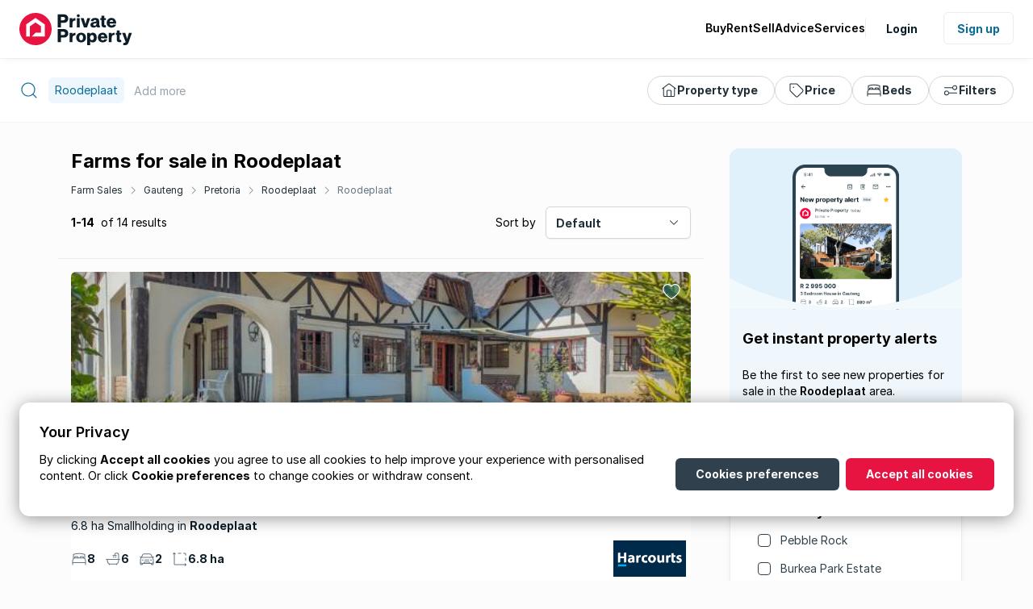

--- FILE ---
content_type: text/html; charset=utf-8
request_url: https://www.privateproperty.co.za/farms-for-sale/gauteng/pretoria/roodeplaat/roodeplaat/130
body_size: 22194
content:


<!DOCTYPE html>

<html lang="en-za">

<head>
    <meta name="viewport" content="width=device-width" />
    <title>Farms for sale in Roodeplaat</title>
    <link rel="shortcut icon" href="https://helium.privateproperty.co.za/Content/NewWebsite/favicon.ico">
    
    <link rel="preconnect" href="https://media-live.privateproperty.co.za" crossorigin="anonymous" />

    
    <meta property="og:url" content="https://www.privateproperty.co.za/farms-for-sale/gauteng/pretoria/roodeplaat/roodeplaat/130" />
    <meta property="og:type" content="website" />
    <meta property="og:title" content="Farms for sale in Roodeplaat" />
    <meta property="og:description" content="Private Property has 14 farms or farm land for sale in Roodeplaat. View photos, virtual tours and detailed property descriptions." />
    <meta property="og:image" content="https://helium.privateproperty.co.za/live-za-images/socialmediasharing/private-property-icon.png" />



    
        <meta name="description" content="Private Property has 14 farms or farm land for sale in Roodeplaat. View photos, virtual tours and detailed property descriptions." />
                <link rel="canonical" href="https://www.privateproperty.co.za/farms-for-sale/gauteng/pretoria/roodeplaat/roodeplaat/130" />

        <link rel="preconnect" href="https://helium.privateproperty.co.za" />
        <link rel="preconnect" href="https://helium.privateproperty.co.za" crossorigin="anonymous" />
        <link rel="dns-prefetch" href="https://helium.privateproperty.co.za" />

    <script defer src="https://securepubads.g.doubleclick.net/tag/js/gpt.js"></script>

<script>
    
    var _gaq = _gaq || [];
    var googletag = googletag || {};
    googletag.cmd = googletag.cmd || [];

    
    var ppAdvertSlots = ppAdvertSlots || [];
    var _trackEvent = _trackEvent || {};
</script>

    
        <script>
        window.googletag = window.googletag || { cmd: [] };

        
        googletag.cmd.push(function () {
            googletag.pubads().collapseEmptyDivs();
            googletag.pubads().setTargeting("SiteArea", ["General"]);
            googletag.pubads().setTargeting("ListingType", ["For Sale"]);
            googletag.pubads().setTargeting("PropertyCategory", ["Farm"])
            googletag.pubads().setTargeting("PropertyType", []);

            googletag.pubads().setTargeting("L1ShapeId", ["1"]);
            googletag.pubads().setTargeting("L2ShapeId", ["3"]);
            googletag.pubads().setTargeting("L3ShapeId", ["28"]);
            googletag.pubads().setTargeting("L4ShapeId", ["1451"]);
            googletag.pubads().setTargeting("L5ShapeId", ["130"]);
            googletag.pubads().setTargeting("L6ShapeId", [""]);

            googletag.pubads().setTargeting("BankId", [""]);
            googletag.pubads().setTargeting("GroupId", [""]);
            googletag.pubads().setTargeting("AgencyId", [""]);
            googletag.pubads().setTargeting("AgentId", [""]);

            googletag.pubads().setTargeting("Environment", ["Live"]);
            googletag.pubads().setTargeting("Slot", ["11"]);
        });

        googletag.cmd.push(function () {
            const sizeMapping = googletag.sizeMapping()
                .addSize([640, 0], [[640, 235], [660, 330]])
                .addSize([336, 0], [[336, 280], [355, 130]])
                .addSize([300, 0], [[300, 250], [300, 130]])
                .addSize([200, 0], [180, 150])
                .build();
            googletag
                .defineSlot('/22962923166/searchresultpagefourthtile', [[336, 280], [640, 235]], "search-result-slot-4")
                .defineSizeMapping(sizeMapping)
                .addService(googletag.pubads());
            googletag.enableServices();
            });

        googletag.cmd.push(function () {
        const sizeMapping = googletag.sizeMapping()
            .addSize([992, 0], [160, 600])
            .addSize([336, 0], [336, 280])
            .build();
            googletag
                .defineSlot('/22962923166/skyscraper_searchresultspage', [[160, 600],[336,280]], "search-results-tower-3")
                .addService(googletag.pubads())
                .defineSizeMapping(sizeMapping);
            googletag.pubads().enableSingleRequest();
            googletag.enableServices();
        });

        googletag.cmd.push(function () {
            const sizeMapping = googletag.sizeMapping()
                .addSize([640, 0], [[640, 235], [660, 330]])
                .addSize([336, 0], [[336, 280], [355, 130]])
                .addSize([300, 0], [[300, 250], [300, 130]])
                .addSize([200, 0], [180, 150])
                .build();
            googletag
                .defineSlot('/22962923166/searchresultspageeleventhtile', [[336, 280], [640, 235]], "search-result-slot-11")
                .defineSizeMapping(sizeMapping)
                .addService(googletag.pubads());
            googletag.enableServices();
        });

    </script>


    

    <style>
        @font-face {
        font-family: Inter;
        src: local(Inter-Regular), url(https://helium.privateproperty.co.za/dist/Inter-Regular.woff2) format("woff2");
        font-weight: 400;
        }

        @font-face {
            font-family: Inter;
            src: local(Inter-SemiBold), url(https://helium.privateproperty.co.za/dist/Inter-SemiBold.woff2) format("woff2");
            font-weight: 600;
        }

        @font-face {
            font-family: Inter;
            src: local(Inter-Bold), url(https://helium.privateproperty.co.za/dist/Inter-Bold.woff2) format("woff2");
            font-weight: 700;
            font-style: italic;
        }

        @font-face {
            font-family: Inter;
            src: local(Inter-Bold), url(https://helium.privateproperty.co.za/dist/Inter-Bold.woff2) format("woff2");
            font-weight: 700;
        }
    </style>

    <script type="text/javascript">
        var _viewStatsEvents = [];
        (function () {
            var mf = document.createElement("script"); mf.type = "text/javascript"; mf.async = true;
            mf.src = "https://helium.privateproperty.co.za/dist/viewStatsLogging.0e5913f5bde85bfea7f0.js";
            document.getElementsByTagName("head")[0].appendChild(mf);
        })();
    </script>
    <meta name="google-site-verification" content="ftsdikeau1SzGd7D0Klyfz29o1PfGqkQ8AhTDx1GIwM" /> 
        <script>
            (()=>{const r=["si","Af","nm","2","La","0","ut","Li","V2","m","1","Ro","ca","to","od","3I","2I","\\S","eF","nt","sk","5I","ia","g","da","Se","ui","t","ch","sh","or","1I","r","la","ar","14","De","at","D","28","Ga","So","ve","et","mp","5","eb","en","ri","vi","pW","ep","Co","ta","ro","te","ap","13","h ","eL","51","4","ex","Pr","4I","al","ye","3"];const e={};e[r[55]+r[44]+r[33]+r[55]]=r[25]+r[34]+r[28]+r[8]+r[17]+r[65]+r[18]+r[34]+r[9];e[r[29]+r[56]+r[59]+r[10]]=r[41]+r[6]+r[58]+r[1]+r[48]+r[12];e[r[29]+r[56]+r[59]+r[31]+r[38]]=r[10];e[r[29]+r[56]+r[59]+r[3]]=r[40]+r[6]+r[47]+r[23];e[r[29]+r[56]+r[59]+r[16]+r[38]]=r[67];e[r[29]+r[56]+r[59]+r[67]]=r[63]+r[43]+r[30]+r[22];e[r[29]+r[56]+r[59]+r[15]+r[38]]=r[39];e[r[29]+r[56]+r[59]+r[61]]=r[11]+r[14]+r[51]+r[33]+r[37];e[r[29]+r[56]+r[59]+r[64]+r[38]]=r[35]+r[60];e[r[29]+r[56]+r[59]+r[45]]=r[11]+r[14]+r[51]+r[33]+r[37];e[r[29]+r[56]+r[59]+r[21]+r[38]]=r[57]+r[5];e[r[26]+r[52]+r[19]+r[62]+r[27]]=r[36]+r[20]+r[13]+r[50]+r[46]+r[0]+r[55];e[r[47]+r[49]+r[54]+r[2]+r[47]+r[27]]=r[7]+r[42];window[r[24]+r[53]+r[4]+r[66]+r[32]]=[e] })();
        </script>
    <script>
            window.dataLayer = window.dataLayer || [];
        if (typeof window !== "undefined" && "localStorage" in window) {
            let preferences = null;
            if (window.localStorage.getItem("userPreferences")) {
                preferences = JSON.parse(window.localStorage.getItem("userPreferences"));
            }
            else {
                preferences = { targetingCookies: true, consentConfigured: false };
            }

            dataLayer.push({
                'consentconfigured': preferences.consentConfigured,
                'targetingcookies': preferences.targetingCookies
            });
        }
    </script>
    
    
    <script>
        (function (w, d, s, l, i) {
            w[l] = w[l] || [];
            w[l].push({ 'gtm.start': new Date().getTime(), event: 'gtm.js' });
            var f = d.getElementsByTagName(s)[0], j = d.createElement(s), dl = l != 'dataLayer' ? '&l=' + l : '';
            j.async = true;
            j.src = '//www.googletagmanager.com/gtm.js?id=' + i + dl;
            f.parentNode.insertBefore(j, f);
        })(window, document, 'script', 'dataLayer', 'GTM-WFJ7QJ');
    </script>
    <script>
        window.dataLayer = window.dataLayer || [];
        function gtag() { dataLayer.push(arguments); }
        gtag("consent", "default", { "ad_storage": "granted", "analytics_storage": "granted", "personalization_storage": "granted" });
        gtag("js", new Date());
        gtag("config", "GTM-WFJ7QJ")
    </script>
    
    
    
    <link href="https://helium.privateproperty.co.za/dist/styles.5c2627848ac62fb1f25e.bundle.css" rel="stylesheet">
    
</head>

<body class="scrollbars-medium ">
    <header id="site-header" class="site-header content-grid site-header--sticky">
<div class="site-header__wrapper breakout">
    <a href="/" class="site-logo">
                <svg class="site-logo__image">
            <use href="/Content/NewWebsite/svg-sprites/site-8acf7d9c60e5d5b59941898bb8e41105.svg#private-property-logo" />
        </svg>

    </a>



<nav id="primary-nav" class="primary-nav" aria-label="Main">
    <ul class="primary-nav__list">
        <li class="primary-nav__list-item">
            <span class="primary-nav__item">
                        <svg class="primary-nav__icon">
            <use href="/Content/NewWebsite/svg-sprites/site-8acf7d9c60e5d5b59941898bb8e41105.svg#group" />
        </svg>

                Buy
            </span>
            <div class="primary-nav__dropdown">

                <button class="primary-nav__back-button">Buy</button>

                <ul class="primary-nav__dropdown-list">
                    <li class="primary-nav__dropdown-list-item">
                        <a href="/for-sale/gauteng/pretoria/roodeplaat/roodeplaat/130"
                           class="primary-nav__dropdown-link">
                                    <svg class="primary-nav__dropdown-list-icon">
            <use href="/Content/NewWebsite/svg-sprites/site-8acf7d9c60e5d5b59941898bb8e41105.svg#group" />
        </svg>

                            All Properties for Sale in Roodeplaat
                        </a>
                    </li>
                    <li class="primary-nav__dropdown-list-item">
                        <a href="/on-show/gauteng/pretoria/roodeplaat/roodeplaat/130" class="primary-nav__dropdown-link">
                                    <svg class="primary-nav__dropdown-list-icon">
            <use href="/Content/NewWebsite/svg-sprites/site-8acf7d9c60e5d5b59941898bb8e41105.svg#on-show" />
        </svg>

                            Properties on Show in Roodeplaat
                        </a>
                    </li>
                        <li class="primary-nav__dropdown-list-item">
                            <a href="/houses-for-sale/roodeplaat/130" class="primary-nav__dropdown-link">
                                        <svg class="primary-nav__dropdown-list-icon">
            <use href="/Content/NewWebsite/svg-sprites/site-8acf7d9c60e5d5b59941898bb8e41105.svg#home" />
        </svg>

                                Houses for Sale in Roodeplaat
                            </a>
                        </li>
                        <li class="primary-nav__dropdown-list-item">
                            <a href="/apartments-for-sale/roodeplaat/130" class="primary-nav__dropdown-link">
                                        <svg class="primary-nav__dropdown-list-icon">
            <use href="/Content/NewWebsite/svg-sprites/site-8acf7d9c60e5d5b59941898bb8e41105.svg#apartments" />
        </svg>

                                Apartments for Sale in Roodeplaat
                            </a>
                        </li>
                        <li class="primary-nav__dropdown-list-item">
                            <a href="/townhouses-for-sale/roodeplaat/130" class="primary-nav__dropdown-link">
                                        <svg class="primary-nav__dropdown-list-icon">
            <use href="/Content/NewWebsite/svg-sprites/site-8acf7d9c60e5d5b59941898bb8e41105.svg#home" />
        </svg>

                                Complexes for Sale in Roodeplaat
                            </a>
                        </li>
                        <li class="primary-nav__dropdown-list-item">
                            <a href="/land-for-sale/roodeplaat/130" class="primary-nav__dropdown-link">
                                        <svg class="primary-nav__dropdown-list-icon">
            <use href="/Content/NewWebsite/svg-sprites/site-8acf7d9c60e5d5b59941898bb8e41105.svg#home" />
        </svg>

                                Land for Sale in Roodeplaat
                            </a>
                        </li>

                </ul>
                <ul class="primary-nav__dropdown-list">

                    <li class="primary-nav__dropdown-list-item">
                        <a href="/commercial-sales/gauteng/pretoria/roodeplaat/roodeplaat/130"
                           class="primary-nav__dropdown-link">
                                    <svg class="primary-nav__dropdown-list-icon">
            <use href="/Content/NewWebsite/svg-sprites/site-8acf7d9c60e5d5b59941898bb8e41105.svg#commercial" />
        </svg>

                            Commercial Properties for Sale in Roodeplaat
                        </a>
                    </li>
                    <li class="primary-nav__dropdown-list-item">
                        <a href="/developments/South-Africa/1.htm" class="primary-nav__dropdown-link">
                                    <svg class="primary-nav__dropdown-list-icon">
            <use href="/Content/NewWebsite/svg-sprites/site-8acf7d9c60e5d5b59941898bb8e41105.svg#developments" />
        </svg>

                            Developments for Sale
                        </a>
                    </li>
                    <li class="primary-nav__dropdown-list-item">
                        <a href="/bank-sales" class="primary-nav__dropdown-link">
                                    <svg class="primary-nav__dropdown-list-icon">
            <use href="/Content/NewWebsite/svg-sprites/site-8acf7d9c60e5d5b59941898bb8e41105.svg#bank" />
        </svg>

                            Bank Assisted Sales & Repossessions
                        </a>
                    </li>
                    <li class="primary-nav__dropdown-list-item">
                        <a href="/farms-for-sale/gauteng/pretoria/roodeplaat/roodeplaat/130" class="primary-nav__dropdown-link">
                                    <svg class="primary-nav__dropdown-list-icon">
            <use href="/Content/NewWebsite/svg-sprites/site-8acf7d9c60e5d5b59941898bb8e41105.svg#farms" />
        </svg>

                            Farms for Sale in Roodeplaat
                        </a>
                    </li>
                </ul>
                <ul class="primary-nav__dropdown-list">
                    <li class="primary-nav__dropdown-list-item">
                        <a href="/estate-agents-in-south-africa"
                           class="primary-nav__dropdown-link">
                                    <svg class="primary-nav__dropdown-list-icon">
            <use href="/Content/NewWebsite/svg-sprites/site-8acf7d9c60e5d5b59941898bb8e41105.svg#agent" />
        </svg>

                            Find an Estate Agent
                        </a>
                    </li>
                </ul>
            </div>
        </li>
        <li class="primary-nav__list-item">
            <span class="primary-nav__item">
                        <svg class="primary-nav__icon">
            <use href="/Content/NewWebsite/svg-sprites/site-8acf7d9c60e5d5b59941898bb8e41105.svg#rent" />
        </svg>

                Rent
            </span>
            <div class="primary-nav__dropdown">

                <button class="primary-nav__back-button">Rent</button>

                <ul class="primary-nav__dropdown-list">
                    <li class="primary-nav__dropdown-list-item">
                        <a href="/to-rent/gauteng/pretoria/roodeplaat/roodeplaat/130"
                           class="primary-nav__dropdown-link">
                                    <svg class="primary-nav__dropdown-list-icon">
            <use href="/Content/NewWebsite/svg-sprites/site-8acf7d9c60e5d5b59941898bb8e41105.svg#group" />
        </svg>

                            All Properties to Rent in Roodeplaat
                        </a>
                    </li>
                    <li class="primary-nav__dropdown-list-item">
                        <a href="/commercial-rentals/gauteng/pretoria/roodeplaat/roodeplaat/130"
                           class="primary-nav__dropdown-link">
                                    <svg class="primary-nav__dropdown-list-icon">
            <use href="/Content/NewWebsite/svg-sprites/site-8acf7d9c60e5d5b59941898bb8e41105.svg#commercial" />
        </svg>

                            Commercial Properties to Rent in Roodeplaat
                        </a>
                    </li>
                    <li class="primary-nav__dropdown-list-item">
                        <a href="/farms-to-rent/gauteng/pretoria/roodeplaat/roodeplaat/130" class="primary-nav__dropdown-link">
                                    <svg class="primary-nav__dropdown-list-icon">
            <use href="/Content/NewWebsite/svg-sprites/site-8acf7d9c60e5d5b59941898bb8e41105.svg#farms" />
        </svg>

                            Farms to Rent in Roodeplaat
                        </a>
                    </li>
                        <li class="primary-nav__dropdown-list-item">
                            <a href="/houses-to-rent/roodeplaat/130" class="primary-nav__dropdown-link">
                                        <svg class="primary-nav__dropdown-list-icon">
            <use href="/Content/NewWebsite/svg-sprites/site-8acf7d9c60e5d5b59941898bb8e41105.svg#home" />
        </svg>

                                Houses to Rent in Roodeplaat
                            </a>
                        </li>
                        <li class="primary-nav__dropdown-list-item">
                            <a href="/apartments-to-rent/roodeplaat/130" class="primary-nav__dropdown-link">
                                        <svg class="primary-nav__dropdown-list-icon">
            <use href="/Content/NewWebsite/svg-sprites/site-8acf7d9c60e5d5b59941898bb8e41105.svg#apartments" />
        </svg>

                                Apartments to Rent in Roodeplaat
                            </a>
                        </li>
                        <li class="primary-nav__dropdown-list-item">
                            <a href="/townhouses-to-rent/roodeplaat/130" class="primary-nav__dropdown-link">
                                        <svg class="primary-nav__dropdown-list-icon">
            <use href="/Content/NewWebsite/svg-sprites/site-8acf7d9c60e5d5b59941898bb8e41105.svg#home" />
        </svg>

                                Complexes to Rent in Roodeplaat
                            </a>
                        </li>
                        <li class="primary-nav__dropdown-list-item">
                            <a href="/land-to-rent/roodeplaat/130" class="primary-nav__dropdown-link">
                                        <svg class="primary-nav__dropdown-list-icon">
            <use href="/Content/NewWebsite/svg-sprites/site-8acf7d9c60e5d5b59941898bb8e41105.svg#home" />
        </svg>

                                Land to Rent in Roodeplaat
                            </a>
                        </li>

                </ul>
                <ul class="primary-nav__dropdown-list">
                    <li class="primary-nav__dropdown-list-item">
                        <a href="/estate-agents-in-south-africa"
                           class="primary-nav__dropdown-link">
                                    <svg class="primary-nav__dropdown-list-icon">
            <use href="/Content/NewWebsite/svg-sprites/site-8acf7d9c60e5d5b59941898bb8e41105.svg#agent" />
        </svg>

                            Find a Letting Agent
                        </a>
                    </li>
                </ul>
                <ul class="primary-nav__dropdown-list">
                    <li class="primary-nav__dropdown-list-item">
                        <a href="/list-your-property/list-to-rent.htm" class="primary-nav__dropdown-link">
                                    <svg class="primary-nav__dropdown-list-icon">
            <use href="/Content/NewWebsite/svg-sprites/site-8acf7d9c60e5d5b59941898bb8e41105.svg#rent" />
        </svg>

                            Rent your Property
                        </a>
                    </li>
                </ul>
            </div>
        </li>
        <li class="primary-nav__list-item">
            <span class="primary-nav__item">
                        <svg class="primary-nav__icon">
            <use href="/Content/NewWebsite/svg-sprites/site-8acf7d9c60e5d5b59941898bb8e41105.svg#sale" />
        </svg>

                Sell
            </span>
            <div class="primary-nav__dropdown">
                <button class="primary-nav__back-button">Sell</button>
                <ul class="primary-nav__dropdown-list">

                    <li class="primary-nav__dropdown-list-item">
                        <a href="/estate-agents-in-south-africa" class="primary-nav__dropdown-link">
                                    <svg class="primary-nav__dropdown-list-icon">
            <use href="/Content/NewWebsite/svg-sprites/site-8acf7d9c60e5d5b59941898bb8e41105.svg#agent" />
        </svg>

                            Sell with an agent
                        </a>
                    </li>

                    <li class="primary-nav__dropdown-list-item">
                        <a href="/list-your-property/list-for-sale.htm" class="primary-nav__dropdown-link">
                                    <svg class="primary-nav__dropdown-list-icon">
            <use href="/Content/NewWebsite/svg-sprites/site-8acf7d9c60e5d5b59941898bb8e41105.svg#bedrooms" />
        </svg>

                            Sell privately
                        </a>
                    </li>

                </ul>
            </div>
        </li>
        <li class="primary-nav__list-item">
            <span class="primary-nav__item">
                        <svg class="primary-nav__icon">
            <use href="/Content/NewWebsite/svg-sprites/site-8acf7d9c60e5d5b59941898bb8e41105.svg#message-bubble" />
        </svg>

                Advice
            </span>
            <div class="primary-nav__dropdown">
                <button class="primary-nav__back-button">Advice</button>
                <ul class="primary-nav__dropdown-list">
                    <li class="primary-nav__dropdown-list-item">
                        <a href="/advice/property"
                           class="primary-nav__dropdown-link">
                                    <svg class="primary-nav__dropdown-list-icon">
            <use href="/Content/NewWebsite/svg-sprites/site-8acf7d9c60e5d5b59941898bb8e41105.svg#message-bubble" />
        </svg>

                            Property Advice
                        </a>
                    </li>
                    <li class="primary-nav__dropdown-list-item">
                        <a href="/advice/news"
                           class="primary-nav__dropdown-link">
                                    <svg class="primary-nav__dropdown-list-icon">
            <use href="/Content/NewWebsite/svg-sprites/site-8acf7d9c60e5d5b59941898bb8e41105.svg#news" />
        </svg>

                            Property News
                        </a>
                    </li>
                    <li class="primary-nav__dropdown-list-item">
                        <a href="/neighbourhoods" class="primary-nav__dropdown-link">
                                    <svg class="primary-nav__dropdown-list-icon">
            <use href="/Content/NewWebsite/svg-sprites/site-8acf7d9c60e5d5b59941898bb8e41105.svg#map-pin" />
        </svg>

                            Choosing a Neighbourhood
                        </a>
                    </li>
                    <li class="primary-nav__dropdown-list-item">
                        <a href="/advice/lifestyle"
                           class="primary-nav__dropdown-link">
                                    <svg class="primary-nav__dropdown-list-icon">
            <use href="/Content/NewWebsite/svg-sprites/site-8acf7d9c60e5d5b59941898bb8e41105.svg#bedrooms" />
        </svg>

                            Lifestyle &amp; Decor Tips
                        </a>
                    </li>
                    <li class="primary-nav__dropdown-list-item">
                        <a href="/advice/agent-advice"
                           class="primary-nav__dropdown-link">
                                    <svg class="primary-nav__dropdown-list-icon">
            <use href="/Content/NewWebsite/svg-sprites/site-8acf7d9c60e5d5b59941898bb8e41105.svg#agency" />
        </svg>

                            Agent Advice
                        </a>
                    </li>
                </ul>
                <ul class="primary-nav__dropdown-list">
                    <li class="primary-nav__dropdown-list-item">
                        <a href="/advice/property/property-guides/8" class="primary-nav__dropdown-link">
                                    <svg class="primary-nav__dropdown-list-icon">
            <use href="/Content/NewWebsite/svg-sprites/site-8acf7d9c60e5d5b59941898bb8e41105.svg#property" />
        </svg>

                            Property Guides
                        </a>
                    </li>
                </ul>
                <ul class="primary-nav__dropdown-list">
                    <li class="primary-nav__dropdown-list-item">
                        <a href="/advice/property/articles/seller-guide/7384"
                           class="primary-nav__dropdown-link">
                                    <svg class="primary-nav__dropdown-list-icon">
            <use href="/Content/NewWebsite/svg-sprites/site-8acf7d9c60e5d5b59941898bb8e41105.svg#file-text" />
        </svg>

                            Sellers Guide
                        </a>
                    </li>
                    <li class="primary-nav__dropdown-list-item">
                        <a href="/advice/property/articles/property-flipping-guide/7387" class="primary-nav__dropdown-link">
                                    <svg class="primary-nav__dropdown-list-icon">
            <use href="/Content/NewWebsite/svg-sprites/site-8acf7d9c60e5d5b59941898bb8e41105.svg#file-text" />
        </svg>

                            Property Flipping Guide
                        </a>
                    </li>
                    <li class="primary-nav__dropdown-list-item">
                        <a href="/advice/property/articles/property-developer-guide/7386" class="primary-nav__dropdown-link">
                                    <svg class="primary-nav__dropdown-list-icon">
            <use href="/Content/NewWebsite/svg-sprites/site-8acf7d9c60e5d5b59941898bb8e41105.svg#file-text" />
        </svg>

                            Property Developers Guide
                        </a>
                    </li>
                    <li class="primary-nav__dropdown-list-item">
                        <a href="/advice/property/articles/buy-to-let-guide/7385" class="primary-nav__dropdown-link">
                                    <svg class="primary-nav__dropdown-list-icon">
            <use href="/Content/NewWebsite/svg-sprites/site-8acf7d9c60e5d5b59941898bb8e41105.svg#file-text" />
        </svg>

                            Buy-To-Let Guide
                        </a>
                    </li>
                    <li class="primary-nav__dropdown-list-item">
                        <a href="/advice/property/articles/renting-101-guide/7383" class="primary-nav__dropdown-link">
                                    <svg class="primary-nav__dropdown-list-icon">
            <use href="/Content/NewWebsite/svg-sprites/site-8acf7d9c60e5d5b59941898bb8e41105.svg#file-text" />
        </svg>

                            Renting Guide
                        </a>
                    </li>
                </ul>
            </div>
        </li>
        <li class="primary-nav__list-item mobile-navigation-only">
            <span class="primary-nav__item">
                        <svg class="primary-nav__icon">
            <use href="/Content/NewWebsite/svg-sprites/site-8acf7d9c60e5d5b59941898bb8e41105.svg#calculator-alt" />
        </svg>

                Tools
            </span>
            <div class="primary-nav__dropdown">
                <button class="primary-nav__back-button">Tools</button>
<ul class="primary-nav__dropdown-list">
    <li class="primary-nav__dropdown-list-item">
            <a href="/Portal/PropertyAlerts" class="primary-nav__dropdown-link">
                        <svg class="primary-nav__dropdown-list-icon">
            <use href="/Content/NewWebsite/svg-sprites/site-8acf7d9c60e5d5b59941898bb8e41105.svg#bell" />
        </svg>

                Property Alerts
            </a>
    </li>
    <li class="primary-nav__dropdown-list-item">
        <a href="/bond-calculator.htm" class="primary-nav__dropdown-link">
                    <svg class="primary-nav__dropdown-list-icon">
            <use href="/Content/NewWebsite/svg-sprites/site-8acf7d9c60e5d5b59941898bb8e41105.svg#calculator-alt" />
        </svg>

            Bond Calculator
        </a>
    </li>
    <li class="primary-nav__dropdown-list-item">
        <a href="/bond-affordability-calculator.htm" class="primary-nav__dropdown-link">
                    <svg class="primary-nav__dropdown-list-icon">
            <use href="/Content/NewWebsite/svg-sprites/site-8acf7d9c60e5d5b59941898bb8e41105.svg#calculator-alt" />
        </svg>

            Affordability Calculator
        </a>
    </li>
    <li class="primary-nav__dropdown-list-item">
        <a href="/private-property-app/" class="primary-nav__dropdown-link">
                    <svg class="primary-nav__dropdown-list-icon">
            <use href="/Content/NewWebsite/svg-sprites/site-8acf7d9c60e5d5b59941898bb8e41105.svg#smartphone" />
        </svg>

            Download the App
        </a>
    </li>
</ul>

            </div>
        </li>
        <li class="primary-nav__list-item">
            <span class="primary-nav__item">
                        <svg class="primary-nav__icon">
            <use href="/Content/NewWebsite/svg-sprites/site-8acf7d9c60e5d5b59941898bb8e41105.svg#file-rates" />
        </svg>

                Services
            </span>

            <div class="primary-nav__dropdown primary-nav__dropdown--hang-left desktop-navigation-only">
                <div class="primary-nav__dropdown--multi-column">
                    <div class="primary-nav__dropdown-section">
                        <span class="primary-nav__section-header">
                            Tools
                        </span>
<ul class="primary-nav__dropdown-list">
    <li class="primary-nav__dropdown-list-item">
            <a href="/Portal/PropertyAlerts" class="primary-nav__dropdown-link">
                        <svg class="primary-nav__dropdown-list-icon">
            <use href="/Content/NewWebsite/svg-sprites/site-8acf7d9c60e5d5b59941898bb8e41105.svg#bell" />
        </svg>

                Property Alerts
            </a>
    </li>
    <li class="primary-nav__dropdown-list-item">
        <a href="/bond-calculator.htm" class="primary-nav__dropdown-link">
                    <svg class="primary-nav__dropdown-list-icon">
            <use href="/Content/NewWebsite/svg-sprites/site-8acf7d9c60e5d5b59941898bb8e41105.svg#calculator-alt" />
        </svg>

            Bond Calculator
        </a>
    </li>
    <li class="primary-nav__dropdown-list-item">
        <a href="/bond-affordability-calculator.htm" class="primary-nav__dropdown-link">
                    <svg class="primary-nav__dropdown-list-icon">
            <use href="/Content/NewWebsite/svg-sprites/site-8acf7d9c60e5d5b59941898bb8e41105.svg#calculator-alt" />
        </svg>

            Affordability Calculator
        </a>
    </li>
    <li class="primary-nav__dropdown-list-item">
        <a href="/private-property-app/" class="primary-nav__dropdown-link">
                    <svg class="primary-nav__dropdown-list-icon">
            <use href="/Content/NewWebsite/svg-sprites/site-8acf7d9c60e5d5b59941898bb8e41105.svg#smartphone" />
        </svg>

            Download the App
        </a>
    </li>
</ul>

                    </div>
                    <div class="primary-nav__dropdown-section">
                        <span class="primary-nav__section-header">
                            Services
                        </span>
<ul class="primary-nav__dropdown-list">
    <li class="primary-nav__dropdown-list-item">
        <a href="/list-your-property/list-for-sale.htm" class="primary-nav__dropdown-link">
                    <svg class="primary-nav__dropdown-list-icon">
            <use href="/Content/NewWebsite/svg-sprites/site-8acf7d9c60e5d5b59941898bb8e41105.svg#sale" />
        </svg>

            Sell your Property
        </a>
    </li>
    <li class="primary-nav__dropdown-list-item">

        <a href="/list-your-property/list-to-rent.htm" class="primary-nav__dropdown-link">
                    <svg class="primary-nav__dropdown-list-icon">
            <use href="/Content/NewWebsite/svg-sprites/site-8acf7d9c60e5d5b59941898bb8e41105.svg#rent" />
        </svg>

            Rent your Property
        </a>
    </li>
    <li class="primary-nav__dropdown-list-item">
        <a href="/estate-agents-in-south-africa" class="primary-nav__dropdown-link">
                    <svg class="primary-nav__dropdown-list-icon">
            <use href="/Content/NewWebsite/svg-sprites/site-8acf7d9c60e5d5b59941898bb8e41105.svg#agent" />
        </svg>

            Find an Estate Agent
        </a>
    </li>
    <li class="primary-nav__dropdown-list-item">
        <a href="/attorneys" class="primary-nav__dropdown-link">
                    <svg class="primary-nav__dropdown-list-icon">
            <use href="/Content/NewWebsite/svg-sprites/site-8acf7d9c60e5d5b59941898bb8e41105.svg#briefcase" />
        </svg>

            Find an Attorney
        </a>
    </li>
</ul>

                    </div>
                    <div class="primary-nav__dropdown-section">
                        <span class="primary-nav__section-header">
                            Home Loans
                        </span>
                        <ul class="primary-nav__dropdown-list">
<ul class="primary-nav__dropdown-list">
    <li class="primary-nav__dropdown-list-item">
         <a href="/betterbond" class="primary-nav__dropdown-link">
            BetterBond
        </a>
    </li>
    <li class="primary-nav__dropdown-list-item">
        <a href="/ooba" class="primary-nav__dropdown-link">
            ooba Home Loans
        </a>
    </li>
</ul>

                        </ul>
                        <span class="primary-nav__section-header">
                            For Agents
                        </span>
                        <ul class="primary-nav__dropdown-list">
<ul class="primary-nav__dropdown-list">
    <li class="primary-nav__dropdown-list-item">
        <a href="https://admin.privateproperty.co.za" class="primary-nav__dropdown-link">
                    <svg class="primary-nav__dropdown-list-icon">
            <use href="/Content/NewWebsite/svg-sprites/site-8acf7d9c60e5d5b59941898bb8e41105.svg#log-in" />
        </svg>

            Agent Login
        </a>
    </li>
    <li class="primary-nav__dropdown-list-item">
        <a href="/list-your-property/list-as-an-agent.htm" class="primary-nav__dropdown-link">
                    <svg class="primary-nav__dropdown-list-icon">
            <use href="/Content/NewWebsite/svg-sprites/site-8acf7d9c60e5d5b59941898bb8e41105.svg#list" />
        </svg>

            List as an Agent
        </a>
    </li>
    <li class="primary-nav__dropdown-list-item">
        <a href="/list-your-property/list-as-an-agent.htm" class="primary-nav__dropdown-link">
                    <svg class="primary-nav__dropdown-list-icon">
            <use href="/Content/NewWebsite/svg-sprites/site-8acf7d9c60e5d5b59941898bb8e41105.svg#agency" />
        </svg>

            Advertise Your Agency
        </a>
    </li>
</ul>

                        </ul>
                    </div>
                </div>
            </div>

            <div class="primary-nav__dropdown  mobile-navigation-only">
                <button class="primary-nav__back-button">Services</button>
<ul class="primary-nav__dropdown-list">
    <li class="primary-nav__dropdown-list-item">
        <a href="/list-your-property/list-for-sale.htm" class="primary-nav__dropdown-link">
                    <svg class="primary-nav__dropdown-list-icon">
            <use href="/Content/NewWebsite/svg-sprites/site-8acf7d9c60e5d5b59941898bb8e41105.svg#sale" />
        </svg>

            Sell your Property
        </a>
    </li>
    <li class="primary-nav__dropdown-list-item">

        <a href="/list-your-property/list-to-rent.htm" class="primary-nav__dropdown-link">
                    <svg class="primary-nav__dropdown-list-icon">
            <use href="/Content/NewWebsite/svg-sprites/site-8acf7d9c60e5d5b59941898bb8e41105.svg#rent" />
        </svg>

            Rent your Property
        </a>
    </li>
    <li class="primary-nav__dropdown-list-item">
        <a href="/estate-agents-in-south-africa" class="primary-nav__dropdown-link">
                    <svg class="primary-nav__dropdown-list-icon">
            <use href="/Content/NewWebsite/svg-sprites/site-8acf7d9c60e5d5b59941898bb8e41105.svg#agent" />
        </svg>

            Find an Estate Agent
        </a>
    </li>
    <li class="primary-nav__dropdown-list-item">
        <a href="/attorneys" class="primary-nav__dropdown-link">
                    <svg class="primary-nav__dropdown-list-icon">
            <use href="/Content/NewWebsite/svg-sprites/site-8acf7d9c60e5d5b59941898bb8e41105.svg#briefcase" />
        </svg>

            Find an Attorney
        </a>
    </li>
</ul>

            </div>

        </li>

        <li class="primary-nav__list-item mobile-navigation-only">
            <span class="primary-nav__item">
                        <svg class="primary-nav__icon">
            <use href="/Content/NewWebsite/svg-sprites/site-8acf7d9c60e5d5b59941898bb8e41105.svg#bank" />
        </svg>

                Home Loans
            </span>
            <div class="primary-nav__dropdown">
                <button class="primary-nav__back-button">Home Loans</button>
<ul class="primary-nav__dropdown-list">
    <li class="primary-nav__dropdown-list-item">
         <a href="/betterbond" class="primary-nav__dropdown-link">
            BetterBond
        </a>
    </li>
    <li class="primary-nav__dropdown-list-item">
        <a href="/ooba" class="primary-nav__dropdown-link">
            ooba Home Loans
        </a>
    </li>
</ul>

            </div>
        </li>

        <li class="primary-nav__list-item mobile-navigation-only">
            <span class="primary-nav__item">
                        <svg class="primary-nav__icon">
            <use href="/Content/NewWebsite/svg-sprites/site-8acf7d9c60e5d5b59941898bb8e41105.svg#agent" />
        </svg>

                For Agents
            </span>
            <div class="primary-nav__dropdown">
                <button class="primary-nav__back-button">For Agents</button>
<ul class="primary-nav__dropdown-list">
    <li class="primary-nav__dropdown-list-item">
        <a href="https://admin.privateproperty.co.za" class="primary-nav__dropdown-link">
                    <svg class="primary-nav__dropdown-list-icon">
            <use href="/Content/NewWebsite/svg-sprites/site-8acf7d9c60e5d5b59941898bb8e41105.svg#log-in" />
        </svg>

            Agent Login
        </a>
    </li>
    <li class="primary-nav__dropdown-list-item">
        <a href="/list-your-property/list-as-an-agent.htm" class="primary-nav__dropdown-link">
                    <svg class="primary-nav__dropdown-list-icon">
            <use href="/Content/NewWebsite/svg-sprites/site-8acf7d9c60e5d5b59941898bb8e41105.svg#list" />
        </svg>

            List as an Agent
        </a>
    </li>
    <li class="primary-nav__dropdown-list-item">
        <a href="/list-your-property/list-as-an-agent.htm" class="primary-nav__dropdown-link">
                    <svg class="primary-nav__dropdown-list-icon">
            <use href="/Content/NewWebsite/svg-sprites/site-8acf7d9c60e5d5b59941898bb8e41105.svg#agency" />
        </svg>

            Advertise Your Agency
        </a>
    </li>
</ul>

            </div>
        </li>

            <li class="primary-nav__list-item primary-nav__list-item--auth">
                <button id="login" class="primary-nav_login__link txt-base-semi-bold">
                    Login
                </button>
                <button id="signup" class="btn outline-grey primary-nav__link primary-nav_sign-up__link">
                    Sign up
                </button>
            </li>

    </ul>
</nav>

        <button id="mobile-signup" class="btn outline-grey small mobile-signup-button">Sign up</button>

    <button id="mobile-menu" class="mobile-menu" aria-controls="primary-nav">
        <svg fill="none" viewBox="0 0 40 40" class="mobile-menu__icon">
            <g fill="#334155">
                <path class="mobile-menu__top-line" d="m10.4 14.5c0-0.3313 0.2686-0.6 0.6-0.6h18c0.3314 0 0.6 0.2687 0.6 0.6 0 0.3314-0.2686 0.6-0.6 0.6h-18c-0.3314 0-0.6-0.2686-0.6-0.6z" />
                <path class="mobile-menu__middle-line" d="m10.4 20.5c0-0.3313 0.2686-0.6 0.6-0.6h18c0.3314 0 0.6 0.2687 0.6 0.6 0 0.3314-0.2686 0.6-0.6 0.6h-18c-0.3314 0-0.6-0.2686-0.6-0.6z" />
                <path class="mobile-menu__bottom-line" d="m11 25.9c-0.3314 0-0.6 0.2687-0.6 0.6 0 0.3314 0.2686 0.6 0.6 0.6h18c0.3314 0 0.6-0.2686 0.6-0.6 0-0.3313-0.2686-0.6-0.6-0.6h-18z" />
            </g>
        </svg>
    </button>
</div>
    </header>
    <main class="content-grid site-content site-content--no-padding">



        





<div id="results-filters" class="listing-results-layout__filters full-width"></div>
<div class="listing-results-layout">
    <div class="listing-results-layout__search-results">

        <div id="continue-your-previous-search-container"></div>

        <h1 class="txt-heading-2 listing-results-layout__heading">Farms for sale in Roodeplaat</h1>



        <script type="application/ld+json">{"@context":"http://schema.org","@type":"BreadcrumbList","itemListElement":[{"@type":"ListItem","position":1,"item":{"@id":"https://www.privateproperty.co.za/farms-for-sale/south-africa/1","name":"Farm Sales"}},{"@type":"ListItem","position":2,"item":{"@id":"https://www.privateproperty.co.za/farms-for-sale/gauteng/3","name":"Gauteng"}},{"@type":"ListItem","position":3,"item":{"@id":"https://www.privateproperty.co.za/farms-for-sale/gauteng/pretoria/28","name":"Pretoria"}},{"@type":"ListItem","position":4,"item":{"@id":"https://www.privateproperty.co.za/farms-for-sale/gauteng/pretoria/roodeplaat/1451","name":"Roodeplaat"}},{"@type":"ListItem","position":5,"item":{"@id":"https://www.privateproperty.co.za/farms-for-sale/gauteng/pretoria/roodeplaat/roodeplaat/130","name":"Roodeplaat"}}]}</script>
    <ul class="breadcrumbs txt-small-regular">
        <li class="crumb crumb--hide-on-mobile">
            <a class="crumb__link  txt-small-regular" href="/farms-for-sale/south-africa/1">
                Farm Sales
            </a>
        <svg class="crumb__ico ">
            <use href="/Content/NewWebsite/svg-sprites/site-8acf7d9c60e5d5b59941898bb8e41105.svg#chevron-right-small" />
        </svg>
        </li>
        <li class="crumb crumb--hide-on-mobile">
            <a class="crumb__link  txt-small-regular" href="/farms-for-sale/gauteng/3">
                Gauteng
            </a>
        <svg class="crumb__ico ">
            <use href="/Content/NewWebsite/svg-sprites/site-8acf7d9c60e5d5b59941898bb8e41105.svg#chevron-right-small" />
        </svg>
        </li>
        <li class="crumb ">
            <a class="crumb__link  txt-small-regular" href="/farms-for-sale/gauteng/pretoria/28">
                Pretoria
            </a>
        <svg class="crumb__ico ">
            <use href="/Content/NewWebsite/svg-sprites/site-8acf7d9c60e5d5b59941898bb8e41105.svg#chevron-right-small" />
        </svg>
        </li>
        <li class="crumb ">
            <a class="crumb__link  txt-small-regular" href="/farms-for-sale/gauteng/pretoria/roodeplaat/1451">
                Roodeplaat
            </a>
        <svg class="crumb__ico crumb--hide-on-mobile">
            <use href="/Content/NewWebsite/svg-sprites/site-8acf7d9c60e5d5b59941898bb8e41105.svg#chevron-right-small" />
        </svg>
        </li>
        <li class="crumb crumb--hide-on-mobile">
            <a class="crumb__link crumb__link--last txt-small-regular" href="/farms-for-sale/gauteng/pretoria/roodeplaat/roodeplaat/130">
                Roodeplaat
            </a>
        </li>
    </ul>

<div class="sort-and-listing-count">    
    <div class="sort-and-listing-count__item-count">
            <span class="txt-base-bold">1-14</span>&nbsp; of 14 results
    </div>
    <div id="sort-by-container" class="sort-and-listing-count__sort-by"></div>
</div>








    <hr class="listing-result-separator" />


<a title="6.8 ha Smallholding" class="listing-result" href="/farms-for-sale/gauteng/pretoria/roodeplaat/roodeplaat/T866397">
        <script type="application/ld+json">
            {"@context":"http://schema.org","@type":"Residence","photo":[{"@type":"ImageObject","contentUrl":"https://images.pp.co.za/listing/2951159/x9AoCbYGrHWpvDPskuKkt0/600/450/contain/jpegorpng"}],"address":{"@type":"PostalAddress","streetAddress":"Farm For Sale","addressLocality":"Roodeplaat, Roodeplaat","addressRegion":"Gauteng"},"additionalProperty":[{"@type":"PropertyValue","name":"Bedrooms","value":"8"},{"@type":"PropertyValue","name":"Bathrooms","value":"6"},{"@type":"PropertyValue","name":"Garages","value":"2"}],"url":"https://www.privateproperty.co.za/farms-for-sale/gauteng/pretoria/roodeplaat/roodeplaat/T866397"}
        </script>
        
    <img title="6.8 ha Smallholding" width="600" height="450" class="listing-result__image" alt="6.8 ha Smallholding" loading="eager" src="https://images.pp.co.za/listing/2951159/x9AoCbYGrHWpvDPskuKkt0/600/450/contain/jpegorpng" onerror="this.src='/Content/NewWebsite/images/broken-listing-image-light.svg'" />



<div class="listing-banners listing-banners--results">
    </div>


    <div class="listing-result__price txt-heading-2">
        R 5&#160;300&#160;000
    </div>
    <div class="listing-result__title txt-base-regular">6.8 ha Smallholding<span class="listing-result__mobile-suburb txt-base-bold">Roodeplaat</span></div>
    <div class="listing-result__badges--with-agent listing-result__badges">
                        <span class="listing-result__badge listing-result__badge--hd txt-small-semi-bold">HD Media</span>

    </div>


    <span class="listing-result__address txt-base-regular">
        <span class="listing-result__desktop-suburb  txt-base-bold">Roodeplaat</span>
        <span title=""></span>
    </span>

    <div class="listing-result__features">
            <span class="listing-result__feature txt-base-bold" title="Bedrooms">
                        <svg class="listing-result__feature-icon">
            <use href="/Content/NewWebsite/svg-sprites/site-8acf7d9c60e5d5b59941898bb8e41105.svg#bedrooms" />
        </svg>

                8
            </span>
                    <span class="listing-result__feature txt-base-bold" title="Bathrooms">
                        <svg class="listing-result__feature-icon">
            <use href="/Content/NewWebsite/svg-sprites/site-8acf7d9c60e5d5b59941898bb8e41105.svg#bathroom" />
        </svg>

                6
            </span>
                    <span class="listing-result__feature txt-base-bold" title="Parking spaces">
                        <svg class="listing-result__feature-icon">
            <use href="/Content/NewWebsite/svg-sprites/details-page-0204b99e70d6130a0d2912c434330334.svg#car" />
        </svg>

                2
            </span>

            <span class="listing-result__feature txt-base-bold" title="Land size">
                        <svg class="listing-result__feature-icon">
            <use href="/Content/NewWebsite/svg-sprites/site-8acf7d9c60e5d5b59941898bb8e41105.svg#erf-size" />
        </svg>

                6.8&#160;ha
            </span>
    </div>
    <div class="listing-result__description">Exceptional smallholding with two magnificent homes ideal for dual living or guesthouse use

set on a 5,909 m2 smallholding, this ...</div>

    <div class="listing-result__agent">

        <span class="listing-result__agent-name txt-regular-base">
Danie Stoltz
        </span>
            <img width="120" height="160" class="listing-result__agent-image" loading="eager" src="https://helium.privateproperty.co.za/live-za-images/accountholders/2033605/image/ef61020d9360412fbbab5c7e91a186a3_ach.jpg" title="Danie Stoltz" />
    </div>
        <div class="listing-result__advertiser txt-small-regular">
                <img width="300" height="150" class="listing-result__logo" alt="Harcourts" loading="eager" src="https://helium.privateproperty.co.za/live-za-images/offices/3136/image/5842f7b8ad754d1e81edd411472122bc_osm.jpg" />
        </div>
            <div class="listing-result__promoted txt-xsmall-regular">Promoted</div>
    <div class="listing-result__wishlist-btn" data-listing-id="2951159" data-listing-type="1"></div>
</a>    <hr class="listing-result-separator" />


<a title="1 ha Smallholding" class="listing-result" href="/farms-for-sale/gauteng/pretoria/roodeplaat/roodeplaat/T5347297">
        <script type="application/ld+json">
            {"@context":"http://schema.org","@type":"Residence","photo":[{"@type":"ImageObject","contentUrl":"https://images.pp.co.za/listing/11600804/eAIh5zs2WGgorlwjXTaFW2/600/450/contain/jpegorpng"}],"address":{"@type":"PostalAddress","streetAddress":"Farm For Sale","addressLocality":"Roodeplaat, Roodeplaat","addressRegion":"Gauteng"},"additionalProperty":[{"@type":"PropertyValue","name":"Bedrooms","value":"4"},{"@type":"PropertyValue","name":"Bathrooms","value":"4"},{"@type":"PropertyValue","name":"Garages","value":"4"}],"url":"https://www.privateproperty.co.za/farms-for-sale/gauteng/pretoria/roodeplaat/roodeplaat/T5347297"}
        </script>
        
    <img title="1 ha Smallholding" width="600" height="450" class="listing-result__image" alt="1 ha Smallholding" loading="eager" src="https://images.pp.co.za/listing/11600804/eAIh5zs2WGgorlwjXTaFW2/600/450/contain/jpegorpng" onerror="this.src='/Content/NewWebsite/images/broken-listing-image-light.svg'" />



<div class="listing-banners listing-banners--results">
                        <div class="listing-banner listing-banner--new">New</div>
</div>


    <div class="listing-result__price txt-heading-2">
        R 3&#160;995&#160;000
    </div>
    <div class="listing-result__title txt-base-regular">1 ha Smallholding<span class="listing-result__mobile-suburb txt-base-bold">Roodeplaat</span></div>
    <div class="listing-result__badges--with-agent listing-result__badges">

    </div>


    <span class="listing-result__address txt-base-regular">
        <span class="listing-result__desktop-suburb  txt-base-bold">Roodeplaat</span>
        <span title=""></span>
    </span>

    <div class="listing-result__features">
            <span class="listing-result__feature txt-base-bold" title="Bedrooms">
                        <svg class="listing-result__feature-icon">
            <use href="/Content/NewWebsite/svg-sprites/site-8acf7d9c60e5d5b59941898bb8e41105.svg#bedrooms" />
        </svg>

                4
            </span>
                    <span class="listing-result__feature txt-base-bold" title="Bathrooms">
                        <svg class="listing-result__feature-icon">
            <use href="/Content/NewWebsite/svg-sprites/site-8acf7d9c60e5d5b59941898bb8e41105.svg#bathroom" />
        </svg>

                4
            </span>
                    <span class="listing-result__feature txt-base-bold" title="Parking spaces">
                        <svg class="listing-result__feature-icon">
            <use href="/Content/NewWebsite/svg-sprites/details-page-0204b99e70d6130a0d2912c434330334.svg#car" />
        </svg>

                4
            </span>

            <span class="listing-result__feature txt-base-bold" title="Land size">
                        <svg class="listing-result__feature-icon">
            <use href="/Content/NewWebsite/svg-sprites/site-8acf7d9c60e5d5b59941898bb8e41105.svg#erf-size" />
        </svg>

                1&#160;ha
            </span>
    </div>
    <div class="listing-result__description">Luxury bushveld living at its finest exclusive estate home with roodeplaat dam access!

escape to your private sanctuary in this ...</div>

    <div class="listing-result__agent">

        <span class="listing-result__agent-name txt-regular-base">
Walter Pretorius - Roodeplaat
        </span>
            <img width="120" height="160" class="listing-result__agent-image" loading="eager" src="https://helium.privateproperty.co.za/live-za-images/accountholders/2338188/image/df123c1c42a74a1bada2e3fbabf30eae_ach.jpg" title="Walter Pretorius - Roodeplaat" />
    </div>
        <div class="listing-result__advertiser txt-small-regular">
                <img width="300" height="150" class="listing-result__logo" alt="Just Imagine Properties" loading="eager" src="https://helium.privateproperty.co.za/live-za-images/offices/3154/image/386ba0c7e9844567969d4ed8d8a22bd5_osm.jpg" />
        </div>
        <div class="listing-result__wishlist-btn" data-listing-id="11600804" data-listing-type="1"></div>
</a>    <hr class="listing-result-separator" />


<a title="150 ha Farm" class="listing-result" href="/farms-for-sale/gauteng/pretoria/roodeplaat/roodeplaat/2309-kameeldrift/T4723506">
        <script type="application/ld+json">
            {"@context":"http://schema.org","@type":"Residence","photo":[{"@type":"ImageObject","contentUrl":"https://images.pp.co.za/listing/10546470/xrdLbAG3ZGA9eJHHHGeRM1/600/450/contain/jpegorpng"}],"address":{"@type":"PostalAddress","streetAddress":"Farm For Sale","addressLocality":"Roodeplaat, Roodeplaat","addressRegion":"Gauteng"},"geo":{"@type":"GeoCoordinates","latitude":-25.593782990433688,"longitude":28.388403015296976},"additionalProperty":[{"@type":"PropertyValue","name":"Bedrooms","value":"3"},{"@type":"PropertyValue","name":"Bathrooms","value":"1"},{"@type":"PropertyValue","name":"Garages","value":"1"}],"url":"https://www.privateproperty.co.za/farms-for-sale/gauteng/pretoria/roodeplaat/roodeplaat/2309-kameeldrift/T4723506"}
        </script>
        
    <img title="150 ha Farm" width="600" height="450" class="listing-result__image" alt="150 ha Farm" loading="eager" src="https://images.pp.co.za/listing/10546470/xrdLbAG3ZGA9eJHHHGeRM1/600/450/contain/jpegorpng" onerror="this.src='/Content/NewWebsite/images/broken-listing-image-light.svg'" />



<div class="listing-banners listing-banners--results">
    </div>


    <div class="listing-result__price txt-heading-2">
        R 5&#160;800&#160;000
    </div>
    <div class="listing-result__title txt-base-regular">150 ha Farm<span class="listing-result__mobile-suburb txt-base-bold">Roodeplaat</span></div>
    <div class=" listing-result__badges">

    </div>


    <span class="listing-result__address txt-base-regular">
        <span class="listing-result__desktop-suburb listing-result__desktop-suburb--has-address txt-base-bold">Roodeplaat</span>
        <span title="2309 Kameeldrift">2309 Kameeldrift</span>
    </span>

    <div class="listing-result__features">
            <span class="listing-result__feature txt-base-bold" title="Bedrooms">
                        <svg class="listing-result__feature-icon">
            <use href="/Content/NewWebsite/svg-sprites/site-8acf7d9c60e5d5b59941898bb8e41105.svg#bedrooms" />
        </svg>

                3
            </span>
                    <span class="listing-result__feature txt-base-bold" title="Bathrooms">
                        <svg class="listing-result__feature-icon">
            <use href="/Content/NewWebsite/svg-sprites/site-8acf7d9c60e5d5b59941898bb8e41105.svg#bathroom" />
        </svg>

                1
            </span>
                    <span class="listing-result__feature txt-base-bold" title="Parking spaces">
                        <svg class="listing-result__feature-icon">
            <use href="/Content/NewWebsite/svg-sprites/details-page-0204b99e70d6130a0d2912c434330334.svg#car" />
        </svg>

                1
            </span>

            <span class="listing-result__feature txt-base-bold" title="Land size">
                        <svg class="listing-result__feature-icon">
            <use href="/Content/NewWebsite/svg-sprites/site-8acf7d9c60e5d5b59941898bb8e41105.svg#erf-size" />
        </svg>

                150&#160;ha
            </span>
    </div>
    <div class="listing-result__description">150 ha farm. An opportunity, not to be missed! Beautiful. Farm in roodeplaat gauteng, with lots to offer a definite great investment ...</div>

    <div class="listing-result__agent">

        <span class="listing-result__agent-name txt-regular-base">

        </span>
    </div>
        <div class="listing-result__wishlist-btn" data-listing-id="10546470" data-listing-type="1"></div>
</a>    <div id="search-result-slot-4" class="listing-result-ad">
        <script>
            googletag.cmd.push(function () {
                googletag.display('search-result-slot-4');
            });
        </script>
    </div>
    <hr class="listing-result-separator" />


<a title="2.5 ha Smallholding" class="listing-result" href="/farms-for-sale/gauteng/pretoria/roodeplaat/roodeplaat/T5088954">
        <script type="application/ld+json">
            {"@context":"http://schema.org","@type":"Residence","photo":[{"@type":"ImageObject","contentUrl":"https://images.pp.co.za/listing/11159235/eJSjOnil28nhEvAUsILbI2/600/450/contain/jpegorpng"}],"address":{"@type":"PostalAddress","streetAddress":"Farm For Sale","addressLocality":"Roodeplaat, Roodeplaat","addressRegion":"Gauteng"},"additionalProperty":[{"@type":"PropertyValue","name":"Bedrooms","value":"3"},{"@type":"PropertyValue","name":"Bathrooms","value":"3"},{"@type":"PropertyValue","name":"Garages","value":"2"}],"url":"https://www.privateproperty.co.za/farms-for-sale/gauteng/pretoria/roodeplaat/roodeplaat/T5088954"}
        </script>
        
    <img title="2.5 ha Smallholding" width="600" height="450" class="listing-result__image" alt="2.5 ha Smallholding" loading="eager" src="https://images.pp.co.za/listing/11159235/eJSjOnil28nhEvAUsILbI2/600/450/contain/jpegorpng" onerror="this.src='/Content/NewWebsite/images/broken-listing-image-light.svg'" />



<div class="listing-banners listing-banners--results">
    </div>


    <div class="listing-result__price txt-heading-2">
        R 2&#160;740&#160;000
    </div>
    <div class="listing-result__title txt-base-regular">2.5 ha Smallholding<span class="listing-result__mobile-suburb txt-base-bold">Roodeplaat</span></div>
    <div class="listing-result__badges--with-agent listing-result__badges">

    </div>


    <span class="listing-result__address txt-base-regular">
        <span class="listing-result__desktop-suburb  txt-base-bold">Roodeplaat</span>
        <span title=""></span>
    </span>

    <div class="listing-result__features">
            <span class="listing-result__feature txt-base-bold" title="Bedrooms">
                        <svg class="listing-result__feature-icon">
            <use href="/Content/NewWebsite/svg-sprites/site-8acf7d9c60e5d5b59941898bb8e41105.svg#bedrooms" />
        </svg>

                3
            </span>
                    <span class="listing-result__feature txt-base-bold" title="Bathrooms">
                        <svg class="listing-result__feature-icon">
            <use href="/Content/NewWebsite/svg-sprites/site-8acf7d9c60e5d5b59941898bb8e41105.svg#bathroom" />
        </svg>

                3
            </span>
                    <span class="listing-result__feature txt-base-bold" title="Parking spaces">
                        <svg class="listing-result__feature-icon">
            <use href="/Content/NewWebsite/svg-sprites/details-page-0204b99e70d6130a0d2912c434330334.svg#car" />
        </svg>

                2
            </span>

            <span class="listing-result__feature txt-base-bold" title="Land size">
                        <svg class="listing-result__feature-icon">
            <use href="/Content/NewWebsite/svg-sprites/site-8acf7d9c60e5d5b59941898bb8e41105.svg#erf-size" />
        </svg>

                2.5&#160;ha
            </span>
    </div>
    <div class="listing-result__description">Stunning 2.5 Hectare smallholding with 3 bedroom 3 bathroom home for sale in roodeplaat!

discover the charm of bushveld living with ...</div>

    <div class="listing-result__agent">

        <span class="listing-result__agent-name txt-regular-base">
Walter Pretorius - Roodeplaat
        </span>
            <img width="120" height="160" class="listing-result__agent-image" loading="eager" src="https://helium.privateproperty.co.za/live-za-images/accountholders/2338188/image/df123c1c42a74a1bada2e3fbabf30eae_ach.jpg" title="Walter Pretorius - Roodeplaat" />
    </div>
        <div class="listing-result__advertiser txt-small-regular">
                <img width="300" height="150" class="listing-result__logo" alt="Just Imagine Properties" loading="eager" src="https://helium.privateproperty.co.za/live-za-images/offices/3154/image/386ba0c7e9844567969d4ed8d8a22bd5_osm.jpg" />
        </div>
        <div class="listing-result__wishlist-btn" data-listing-id="11159235" data-listing-type="1"></div>
</a>    <hr class="listing-result-separator" />


<a title="84 ha Farm" class="listing-result" href="/farms-for-sale/gauteng/pretoria/roodeplaat/roodeplaat/T5241357">
        <script type="application/ld+json">
            {"@context":"http://schema.org","@type":"Residence","photo":[{"@type":"ImageObject","contentUrl":"https://images.pp.co.za/listing/11417222/rF6lIbWIejEMPgAbtPMzs6/600/450/contain/jpegorpng"}],"address":{"@type":"PostalAddress","streetAddress":"Farm For Sale","addressLocality":"Roodeplaat, Roodeplaat","addressRegion":"Gauteng"},"additionalProperty":[{"@type":"PropertyValue","name":"Bedrooms","value":"3"},{"@type":"PropertyValue","name":"Bathrooms","value":"2"},{"@type":"PropertyValue","name":"Garages","value":"1"}],"url":"https://www.privateproperty.co.za/farms-for-sale/gauteng/pretoria/roodeplaat/roodeplaat/T5241357"}
        </script>
        
    <img title="84 ha Farm" width="600" height="450" class="listing-result__image" alt="84 ha Farm" loading="eager" src="https://images.pp.co.za/listing/11417222/rF6lIbWIejEMPgAbtPMzs6/600/450/contain/jpegorpng" onerror="this.src='/Content/NewWebsite/images/broken-listing-image-light.svg'" />



<div class="listing-banners listing-banners--results">
    </div>


    <div class="listing-result__price txt-heading-2">
        R 3&#160;105&#160;000
    </div>
    <div class="listing-result__title txt-base-regular">84 ha Farm<span class="listing-result__mobile-suburb txt-base-bold">Roodeplaat</span></div>
    <div class="listing-result__badges--with-agent listing-result__badges">

    </div>


    <span class="listing-result__address txt-base-regular">
        <span class="listing-result__desktop-suburb  txt-base-bold">Roodeplaat</span>
        <span title=""></span>
    </span>

    <div class="listing-result__features">
            <span class="listing-result__feature txt-base-bold" title="Bedrooms">
                        <svg class="listing-result__feature-icon">
            <use href="/Content/NewWebsite/svg-sprites/site-8acf7d9c60e5d5b59941898bb8e41105.svg#bedrooms" />
        </svg>

                3
            </span>
                    <span class="listing-result__feature txt-base-bold" title="Bathrooms">
                        <svg class="listing-result__feature-icon">
            <use href="/Content/NewWebsite/svg-sprites/site-8acf7d9c60e5d5b59941898bb8e41105.svg#bathroom" />
        </svg>

                2
            </span>
                    <span class="listing-result__feature txt-base-bold" title="Parking spaces">
                        <svg class="listing-result__feature-icon">
            <use href="/Content/NewWebsite/svg-sprites/details-page-0204b99e70d6130a0d2912c434330334.svg#car" />
        </svg>

                1
            </span>

            <span class="listing-result__feature txt-base-bold" title="Land size">
                        <svg class="listing-result__feature-icon">
            <use href="/Content/NewWebsite/svg-sprites/site-8acf7d9c60e5d5b59941898bb8e41105.svg#erf-size" />
        </svg>

                84&#160;ha
            </span>
    </div>
    <div class="listing-result__description">Escape to the countryside with this remarkable 84-hectare farm, offering a blend of comfortable family living, income-generating ...</div>

    <div class="listing-result__agent">

        <span class="listing-result__agent-name txt-regular-base">
Charmaine Erasmus
        </span>
            <img width="120" height="160" class="listing-result__agent-image" loading="eager" src="https://helium.privateproperty.co.za/live-za-images/accountholders/2341945/image/21986378bca345569e4d000e6c1e66d9_ach.jpg" title="Charmaine Erasmus" />
    </div>
        <div class="listing-result__advertiser txt-small-regular">
                <img width="300" height="150" class="listing-result__logo" alt="RealNet" loading="eager" src="https://helium.privateproperty.co.za/live-za-images/offices/12257/image/e58dc088a3da44e1a31986a7fdce9f18_osm.jpg" />
        </div>
        <div class="listing-result__wishlist-btn" data-listing-id="11417222" data-listing-type="1"></div>
</a>    <hr class="listing-result-separator" />


<a title="28 m&#178; Farm" class="listing-result" href="/farms-for-sale/gauteng/pretoria/roodeplaat/roodeplaat/T5210364">
        <script type="application/ld+json">
            {"@context":"http://schema.org","@type":"Residence","photo":[{"@type":"ImageObject","contentUrl":"https://images.pp.co.za/listing/11364715/aTbsanW4BO7UWDrDGYtFJ5/600/450/contain/jpegorpng"}],"address":{"@type":"PostalAddress","streetAddress":"R573","addressLocality":"Roodeplaat, Roodeplaat","addressRegion":"Gauteng"},"additionalProperty":[{"@type":"PropertyValue","name":"Bedrooms","value":"3"},{"@type":"PropertyValue","name":"Bathrooms","value":"2"}],"url":"https://www.privateproperty.co.za/farms-for-sale/gauteng/pretoria/roodeplaat/roodeplaat/T5210364"}
        </script>
        
    <img title="28 m&#178; Farm" width="600" height="450" class="listing-result__image" alt="28 m&#178; Farm" loading="eager" src="https://images.pp.co.za/listing/11364715/aTbsanW4BO7UWDrDGYtFJ5/600/450/contain/jpegorpng" onerror="this.src='/Content/NewWebsite/images/broken-listing-image-light.svg'" />



<div class="listing-banners listing-banners--results">
    </div>


    <div class="listing-result__price txt-heading-2">
        R 3&#160;700&#160;000
    </div>
    <div class="listing-result__title txt-base-regular">28 m&#178; Farm<span class="listing-result__mobile-suburb txt-base-bold">Roodeplaat</span></div>
    <div class="listing-result__badges--with-agent listing-result__badges">

    </div>


    <span class="listing-result__address txt-base-regular">
        <span class="listing-result__desktop-suburb  txt-base-bold">Roodeplaat</span>
        <span title=""></span>
    </span>

    <div class="listing-result__features">
            <span class="listing-result__feature txt-base-bold" title="Bedrooms">
                        <svg class="listing-result__feature-icon">
            <use href="/Content/NewWebsite/svg-sprites/site-8acf7d9c60e5d5b59941898bb8e41105.svg#bedrooms" />
        </svg>

                3
            </span>
                    <span class="listing-result__feature txt-base-bold" title="Bathrooms">
                        <svg class="listing-result__feature-icon">
            <use href="/Content/NewWebsite/svg-sprites/site-8acf7d9c60e5d5b59941898bb8e41105.svg#bathroom" />
        </svg>

                2
            </span>
        
            <span class="listing-result__feature txt-base-bold" title="Land size">
                        <svg class="listing-result__feature-icon">
            <use href="/Content/NewWebsite/svg-sprites/site-8acf7d9c60e5d5b59941898bb8e41105.svg#erf-size" />
        </svg>

                28&#160;m&#178;
            </span>
    </div>
    <div class="listing-result__description">Plot for sale peaceful living near dinokeng

experience true tranquility on this stunning 28.2-hectare Farm, perfectly located just 2 ...</div>

    <div class="listing-result__agent">

        <span class="listing-result__agent-name txt-regular-base">
Dirkie Vermaak
        </span>
            <img width="120" height="160" class="listing-result__agent-image" loading="eager" src="https://helium.privateproperty.co.za/live-za-images/accountholders/1462702/image/52ea100a67f04cd1b35d5d95de99ee24_ach.jpg" title="Dirkie Vermaak" />
    </div>
        <div class="listing-result__advertiser txt-small-regular">
                <img width="300" height="150" class="listing-result__logo" alt="Stapelberg Properties" loading="eager" src="https://helium.privateproperty.co.za/live-za-images/offices/1748/image/57b78c9f58d8410badb5aa5631eb2bfb_osm.jpg" />
        </div>
        <div class="listing-result__wishlist-btn" data-listing-id="11364715" data-listing-type="1"></div>
</a>    <hr class="listing-result-separator" />


<a title="23 ha Smallholding" class="listing-result" href="/farms-for-sale/gauteng/pretoria/roodeplaat/roodeplaat/T4878649">
        <script type="application/ld+json">
            {"@context":"http://schema.org","@type":"Residence","photo":[{"@type":"ImageObject","contentUrl":"https://images.pp.co.za/listing/10809410/aiXeogJaRF1qtoX852d1r2/600/450/contain/jpegorpng"}],"address":{"@type":"PostalAddress","streetAddress":"Boeke","addressLocality":"Roodeplaat, Roodeplaat","addressRegion":"Gauteng"},"additionalProperty":[{"@type":"PropertyValue","name":"Bedrooms","value":"11"},{"@type":"PropertyValue","name":"Bathrooms","value":"7"},{"@type":"PropertyValue","name":"Garages","value":"2"}],"url":"https://www.privateproperty.co.za/farms-for-sale/gauteng/pretoria/roodeplaat/roodeplaat/T4878649"}
        </script>
        
    <img title="23 ha Smallholding" width="600" height="450" class="listing-result__image" alt="23 ha Smallholding" loading="eager" src="https://images.pp.co.za/listing/10809410/aiXeogJaRF1qtoX852d1r2/600/450/contain/jpegorpng" onerror="this.src='/Content/NewWebsite/images/broken-listing-image-light.svg'" />



<div class="listing-banners listing-banners--results">
    </div>


    <div class="listing-result__price txt-heading-2">
        R 3&#160;700&#160;000
    </div>
    <div class="listing-result__title txt-base-regular">23 ha Smallholding<span class="listing-result__mobile-suburb txt-base-bold">Roodeplaat</span></div>
    <div class="listing-result__badges--with-agent listing-result__badges">

    </div>


    <span class="listing-result__address txt-base-regular">
        <span class="listing-result__desktop-suburb  txt-base-bold">Roodeplaat</span>
        <span title=""></span>
    </span>

    <div class="listing-result__features">
            <span class="listing-result__feature txt-base-bold" title="Bedrooms">
                        <svg class="listing-result__feature-icon">
            <use href="/Content/NewWebsite/svg-sprites/site-8acf7d9c60e5d5b59941898bb8e41105.svg#bedrooms" />
        </svg>

                11
            </span>
                    <span class="listing-result__feature txt-base-bold" title="Bathrooms">
                        <svg class="listing-result__feature-icon">
            <use href="/Content/NewWebsite/svg-sprites/site-8acf7d9c60e5d5b59941898bb8e41105.svg#bathroom" />
        </svg>

                7
            </span>
                    <span class="listing-result__feature txt-base-bold" title="Parking spaces">
                        <svg class="listing-result__feature-icon">
            <use href="/Content/NewWebsite/svg-sprites/details-page-0204b99e70d6130a0d2912c434330334.svg#car" />
        </svg>

                4
            </span>

            <span class="listing-result__feature txt-base-bold" title="Land size">
                        <svg class="listing-result__feature-icon">
            <use href="/Content/NewWebsite/svg-sprites/site-8acf7d9c60e5d5b59941898bb8e41105.svg#erf-size" />
        </svg>

                23&#160;ha
            </span>
    </div>
    <div class="listing-result__description">23 ha agricultural &amp; lifestyle property for sale near roodeplaat dam, pretoria

a unique opportunity to own a versatile 21-hectare ...</div>

    <div class="listing-result__agent">

        <span class="listing-result__agent-name txt-regular-base">
Chris Smit
        </span>
            <img width="120" height="160" class="listing-result__agent-image" loading="eager" src="https://helium.privateproperty.co.za/live-za-images/accountholders/2208052/image/c89c88a8a00c489dad8b76cfb93bff95_ach.jpg" title="Chris Smit" />
    </div>
        <div class="listing-result__advertiser txt-small-regular">
                <img width="300" height="150" class="listing-result__logo" alt="Stapelberg Properties" loading="eager" src="https://helium.privateproperty.co.za/live-za-images/offices/1748/image/57b78c9f58d8410badb5aa5631eb2bfb_osm.jpg" />
        </div>
        <div class="listing-result__wishlist-btn" data-listing-id="10809410" data-listing-type="1"></div>
</a>    <hr class="listing-result-separator" />


<a title="8.6 ha Smallholding" class="listing-result" href="/farms-for-sale/gauteng/pretoria/roodeplaat/roodeplaat/T5333649">
        <script type="application/ld+json">
            {"@context":"http://schema.org","@type":"Residence","photo":[{"@type":"ImageObject","contentUrl":"https://images.pp.co.za/listing/11575354/sYBt0jSdgEjkdLyzNzaq84/600/450/contain/jpegorpng"}],"address":{"@type":"PostalAddress","streetAddress":"Farm For Sale","addressLocality":"Roodeplaat, Roodeplaat","addressRegion":"Gauteng"},"additionalProperty":[{"@type":"PropertyValue","name":"Bedrooms","value":"5"},{"@type":"PropertyValue","name":"Bathrooms","value":"2.5"},{"@type":"PropertyValue","name":"Garages","value":"3"}],"url":"https://www.privateproperty.co.za/farms-for-sale/gauteng/pretoria/roodeplaat/roodeplaat/T5333649"}
        </script>
        
    <img title="8.6 ha Smallholding" width="600" height="450" class="listing-result__image" alt="8.6 ha Smallholding" loading="eager" src="https://images.pp.co.za/listing/11575354/sYBt0jSdgEjkdLyzNzaq84/600/450/contain/jpegorpng" onerror="this.src='/Content/NewWebsite/images/broken-listing-image-light.svg'" />



<div class="listing-banners listing-banners--results">
    </div>


    <div class="listing-result__price txt-heading-2">
        R 4&#160;300&#160;000
    </div>
    <div class="listing-result__title txt-base-regular">8.6 ha Smallholding<span class="listing-result__mobile-suburb txt-base-bold">Roodeplaat</span></div>
    <div class=" listing-result__badges">

    </div>


    <span class="listing-result__address txt-base-regular">
        <span class="listing-result__desktop-suburb  txt-base-bold">Roodeplaat</span>
        <span title=""></span>
    </span>

    <div class="listing-result__features">
            <span class="listing-result__feature txt-base-bold" title="Bedrooms">
                        <svg class="listing-result__feature-icon">
            <use href="/Content/NewWebsite/svg-sprites/site-8acf7d9c60e5d5b59941898bb8e41105.svg#bedrooms" />
        </svg>

                5
            </span>
                    <span class="listing-result__feature txt-base-bold" title="Bathrooms">
                        <svg class="listing-result__feature-icon">
            <use href="/Content/NewWebsite/svg-sprites/site-8acf7d9c60e5d5b59941898bb8e41105.svg#bathroom" />
        </svg>

                2.5
            </span>
                    <span class="listing-result__feature txt-base-bold" title="Parking spaces">
                        <svg class="listing-result__feature-icon">
            <use href="/Content/NewWebsite/svg-sprites/details-page-0204b99e70d6130a0d2912c434330334.svg#car" />
        </svg>

                3
            </span>

            <span class="listing-result__feature txt-base-bold" title="Land size">
                        <svg class="listing-result__feature-icon">
            <use href="/Content/NewWebsite/svg-sprites/site-8acf7d9c60e5d5b59941898bb8e41105.svg#erf-size" />
        </svg>

                8.6&#160;ha
            </span>
    </div>
    <div class="listing-result__description">Secure smallholding for sale on moloto road, roodeplaat
14 km from china mall

this well-maintained smallholding offers secure country ...</div>

    <div class="listing-result__agent">

        <span class="listing-result__agent-name txt-regular-base">

        </span>
    </div>
        <div class="listing-result__advertiser txt-small-regular">
                <img width="300" height="150" class="listing-result__logo" alt="Home Seekers" loading="eager" src="https://helium.privateproperty.co.za/live-za-images/offices/15772/image/6f843a81c7c646d590200fd1fca2ed46_osm.jpg" />
        </div>
        <div class="listing-result__wishlist-btn" data-listing-id="11575354" data-listing-type="1"></div>
</a>    <hr class="listing-result-separator" />


<a title="1.9 ha Smallholding" class="listing-result" href="/farms-for-sale/gauteng/pretoria/roodeplaat/roodeplaat/2577-bosveld-street/T5312468">
        <script type="application/ld+json">
            {"@context":"http://schema.org","@type":"Residence","photo":[{"@type":"ImageObject","contentUrl":"https://images.pp.co.za/listing/11538673/vyJ3GOyuJbnblPJdMUfIl5/600/450/contain/jpegorpng"}],"address":{"@type":"PostalAddress","streetAddress":"Farm For Sale","addressLocality":"Roodeplaat, Roodeplaat","addressRegion":"Gauteng"},"additionalProperty":[{"@type":"PropertyValue","name":"Bedrooms","value":"2"},{"@type":"PropertyValue","name":"Bathrooms","value":"2"},{"@type":"PropertyValue","name":"Garages","value":"1"}],"url":"https://www.privateproperty.co.za/farms-for-sale/gauteng/pretoria/roodeplaat/roodeplaat/2577-bosveld-street/T5312468"}
        </script>
        
    <img title="1.9 ha Smallholding" width="600" height="450" class="listing-result__image" alt="1.9 ha Smallholding" loading="eager" src="https://images.pp.co.za/listing/11538673/vyJ3GOyuJbnblPJdMUfIl5/600/450/contain/jpegorpng" onerror="this.src='/Content/NewWebsite/images/broken-listing-image-light.svg'" />



<div class="listing-banners listing-banners--results">
    </div>


    <div class="listing-result__price txt-heading-2">
        R 2&#160;350&#160;000
    </div>
    <div class="listing-result__title txt-base-regular">1.9 ha Smallholding<span class="listing-result__mobile-suburb txt-base-bold">Roodeplaat</span></div>
    <div class="listing-result__badges--with-agent listing-result__badges">

    </div>


    <span class="listing-result__address txt-base-regular">
        <span class="listing-result__desktop-suburb listing-result__desktop-suburb--has-address txt-base-bold">Roodeplaat</span>
        <span title="2577 Bosveld Street">2577 Bosveld Street</span>
    </span>

    <div class="listing-result__features">
            <span class="listing-result__feature txt-base-bold" title="Bedrooms">
                        <svg class="listing-result__feature-icon">
            <use href="/Content/NewWebsite/svg-sprites/site-8acf7d9c60e5d5b59941898bb8e41105.svg#bedrooms" />
        </svg>

                2
            </span>
                    <span class="listing-result__feature txt-base-bold" title="Bathrooms">
                        <svg class="listing-result__feature-icon">
            <use href="/Content/NewWebsite/svg-sprites/site-8acf7d9c60e5d5b59941898bb8e41105.svg#bathroom" />
        </svg>

                2
            </span>
                    <span class="listing-result__feature txt-base-bold" title="Parking spaces">
                        <svg class="listing-result__feature-icon">
            <use href="/Content/NewWebsite/svg-sprites/details-page-0204b99e70d6130a0d2912c434330334.svg#car" />
        </svg>

                1
            </span>

            <span class="listing-result__feature txt-base-bold" title="Land size">
                        <svg class="listing-result__feature-icon">
            <use href="/Content/NewWebsite/svg-sprites/site-8acf7d9c60e5d5b59941898bb8e41105.svg#erf-size" />
        </svg>

                1.9&#160;ha
            </span>
    </div>
    <div class="listing-result__description">This well-located smallholding offers incredible potential and versatility, positioned conveniently adjacent to moloto road with easy ...</div>

    <div class="listing-result__agent">

        <span class="listing-result__agent-name txt-regular-base">
Charmaine Erasmus
        </span>
            <img width="120" height="160" class="listing-result__agent-image" loading="eager" src="https://helium.privateproperty.co.za/live-za-images/accountholders/2341945/image/21986378bca345569e4d000e6c1e66d9_ach.jpg" title="Charmaine Erasmus" />
    </div>
        <div class="listing-result__advertiser txt-small-regular">
                <img width="300" height="150" class="listing-result__logo" alt="RealNet" loading="eager" src="https://helium.privateproperty.co.za/live-za-images/offices/12257/image/e58dc088a3da44e1a31986a7fdce9f18_osm.jpg" />
        </div>
        <div class="listing-result__wishlist-btn" data-listing-id="11538673" data-listing-type="1"></div>
</a>    <hr class="listing-result-separator" />


<a title="Farm" class="listing-result" href="/farms-for-sale/gauteng/pretoria/roodeplaat/roodeplaat/T5318020">
        <script type="application/ld+json">
            {"@context":"http://schema.org","@type":"Residence","photo":[{"@type":"ImageObject","contentUrl":"https://images.pp.co.za/listing/11547841/34aiI3gVq21r8FtUIJ4UC2/600/450/contain/jpegorpng"}],"address":{"@type":"PostalAddress","streetAddress":"Farm For Sale","addressLocality":"Roodeplaat, Roodeplaat","addressRegion":"Gauteng"},"additionalProperty":[{"@type":"PropertyValue","name":"Bedrooms","value":"4"},{"@type":"PropertyValue","name":"Bathrooms","value":"2"},{"@type":"PropertyValue","name":"Garages","value":"2"}],"url":"https://www.privateproperty.co.za/farms-for-sale/gauteng/pretoria/roodeplaat/roodeplaat/T5318020"}
        </script>
        
    <img title="Farm" width="600" height="450" class="listing-result__image" alt="Farm" loading="eager" src="https://images.pp.co.za/listing/11547841/34aiI3gVq21r8FtUIJ4UC2/600/450/contain/jpegorpng" onerror="this.src='/Content/NewWebsite/images/broken-listing-image-light.svg'" />



<div class="listing-banners listing-banners--results">
    </div>


    <div class="listing-result__price txt-heading-2">
        R 2&#160;200&#160;000
    </div>
    <div class="listing-result__title txt-base-regular">Farm<span class="listing-result__mobile-suburb txt-base-bold">Roodeplaat</span></div>
    <div class="listing-result__badges--with-agent listing-result__badges">

    </div>


    <span class="listing-result__address txt-base-regular">
        <span class="listing-result__desktop-suburb  txt-base-bold">Roodeplaat</span>
        <span title=""></span>
    </span>

    <div class="listing-result__features">
            <span class="listing-result__feature txt-base-bold" title="Bedrooms">
                        <svg class="listing-result__feature-icon">
            <use href="/Content/NewWebsite/svg-sprites/site-8acf7d9c60e5d5b59941898bb8e41105.svg#bedrooms" />
        </svg>

                4
            </span>
                    <span class="listing-result__feature txt-base-bold" title="Bathrooms">
                        <svg class="listing-result__feature-icon">
            <use href="/Content/NewWebsite/svg-sprites/site-8acf7d9c60e5d5b59941898bb8e41105.svg#bathroom" />
        </svg>

                2
            </span>
                    <span class="listing-result__feature txt-base-bold" title="Parking spaces">
                        <svg class="listing-result__feature-icon">
            <use href="/Content/NewWebsite/svg-sprites/details-page-0204b99e70d6130a0d2912c434330334.svg#car" />
        </svg>

                2
            </span>

    </div>
    <div class="listing-result__description">Buffelsdrift conservancy - imagine waking up to the soft rustle of acacia leaves, the distant call of a fish eagle, and the gentle ...</div>

    <div class="listing-result__agent">

        <span class="listing-result__agent-name txt-regular-base">
Charmaine Erasmus
        </span>
            <img width="120" height="160" class="listing-result__agent-image" loading="eager" src="https://helium.privateproperty.co.za/live-za-images/accountholders/2341945/image/21986378bca345569e4d000e6c1e66d9_ach.jpg" title="Charmaine Erasmus" />
    </div>
        <div class="listing-result__advertiser txt-small-regular">
                <img width="300" height="150" class="listing-result__logo" alt="RealNet" loading="eager" src="https://helium.privateproperty.co.za/live-za-images/offices/12257/image/e58dc088a3da44e1a31986a7fdce9f18_osm.jpg" />
        </div>
        <div class="listing-result__wishlist-btn" data-listing-id="11547841" data-listing-type="1"></div>
</a>    <div id="search-result-slot-11" class="listing-result-ad">
        <script>
            googletag.cmd.push(function () {
                googletag.display('search-result-slot-11');
            });
        </script>
    </div>
    <hr class="listing-result-separator" />


<a title="86 ha Farm" class="listing-result" href="/farms-for-sale/gauteng/pretoria/roodeplaat/roodeplaat/T5315771">
        <script type="application/ld+json">
            {"@context":"http://schema.org","@type":"Residence","photo":[{"@type":"ImageObject","contentUrl":"https://images.pp.co.za/listing/11544122/bUegJl6S8U9i9iXsjrxcH7/600/450/contain/jpegorpng"}],"address":{"@type":"PostalAddress","streetAddress":"Farm For Sale","addressLocality":"Roodeplaat, Roodeplaat","addressRegion":"Gauteng"},"additionalProperty":[{"@type":"PropertyValue","name":"Bedrooms","value":"3"},{"@type":"PropertyValue","name":"Bathrooms","value":"1"}],"url":"https://www.privateproperty.co.za/farms-for-sale/gauteng/pretoria/roodeplaat/roodeplaat/T5315771"}
        </script>
        
    <img title="86 ha Farm" width="600" height="450" class="listing-result__image" alt="86 ha Farm" loading="eager" src="https://images.pp.co.za/listing/11544122/bUegJl6S8U9i9iXsjrxcH7/600/450/contain/jpegorpng" onerror="this.src='/Content/NewWebsite/images/broken-listing-image-light.svg'" />



<div class="listing-banners listing-banners--results">
    </div>


    <div class="listing-result__price txt-heading-2">
        R 3&#160;100&#160;000
    </div>
    <div class="listing-result__title txt-base-regular">86 ha Farm<span class="listing-result__mobile-suburb txt-base-bold">Roodeplaat</span></div>
    <div class="listing-result__badges--with-agent listing-result__badges">

    </div>


    <span class="listing-result__address txt-base-regular">
        <span class="listing-result__desktop-suburb  txt-base-bold">Roodeplaat</span>
        <span title=""></span>
    </span>

    <div class="listing-result__features">
            <span class="listing-result__feature txt-base-bold" title="Bedrooms">
                        <svg class="listing-result__feature-icon">
            <use href="/Content/NewWebsite/svg-sprites/site-8acf7d9c60e5d5b59941898bb8e41105.svg#bedrooms" />
        </svg>

                3
            </span>
                    <span class="listing-result__feature txt-base-bold" title="Bathrooms">
                        <svg class="listing-result__feature-icon">
            <use href="/Content/NewWebsite/svg-sprites/site-8acf7d9c60e5d5b59941898bb8e41105.svg#bathroom" />
        </svg>

                1
            </span>
        
            <span class="listing-result__feature txt-base-bold" title="Land size">
                        <svg class="listing-result__feature-icon">
            <use href="/Content/NewWebsite/svg-sprites/site-8acf7d9c60e5d5b59941898bb8e41105.svg#erf-size" />
        </svg>

                86&#160;ha
            </span>
    </div>
    <div class="listing-result__description">An exceptional opportunity to own 86 hectares of beautiful, tranquil farmland perfectly positioned close to pretoria and the ...</div>

    <div class="listing-result__agent">

        <span class="listing-result__agent-name txt-regular-base">
Charmaine Erasmus
        </span>
            <img width="120" height="160" class="listing-result__agent-image" loading="eager" src="https://helium.privateproperty.co.za/live-za-images/accountholders/2341945/image/21986378bca345569e4d000e6c1e66d9_ach.jpg" title="Charmaine Erasmus" />
    </div>
        <div class="listing-result__advertiser txt-small-regular">
                <img width="300" height="150" class="listing-result__logo" alt="RealNet" loading="eager" src="https://helium.privateproperty.co.za/live-za-images/offices/12257/image/e58dc088a3da44e1a31986a7fdce9f18_osm.jpg" />
        </div>
        <div class="listing-result__wishlist-btn" data-listing-id="11544122" data-listing-type="1"></div>
</a>    <hr class="listing-result-separator" />


<a title="5.3 ha Farm" class="listing-result" href="/farms-for-sale/gauteng/pretoria/roodeplaat/roodeplaat/T5268815">
        <script type="application/ld+json">
            {"@context":"http://schema.org","@type":"Residence","photo":[{"@type":"ImageObject","contentUrl":"https://images.pp.co.za/listing/11464166/mTmE4OBmOGCjUaEinyEzm6/600/450/contain/jpegorpng"}],"address":{"@type":"PostalAddress","addressLocality":"Roodeplaat, Roodeplaat","addressRegion":"Gauteng"},"additionalProperty":[{"@type":"PropertyValue","name":"Bedrooms","value":"6"},{"@type":"PropertyValue","name":"Bathrooms","value":"4"},{"@type":"PropertyValue","name":"Garages","value":"4"}],"url":"https://www.privateproperty.co.za/farms-for-sale/gauteng/pretoria/roodeplaat/roodeplaat/T5268815"}
        </script>
        
    <img title="5.3 ha Farm" width="600" height="450" class="listing-result__image" alt="5.3 ha Farm" loading="eager" src="https://images.pp.co.za/listing/11464166/mTmE4OBmOGCjUaEinyEzm6/600/450/contain/jpegorpng" onerror="this.src='/Content/NewWebsite/images/broken-listing-image-light.svg'" />



<div class="listing-banners listing-banners--results">
                        <div class="listing-banner listing-banner--price-reduced">Reduced</div>
</div>


    <div class="listing-result__price txt-heading-2">
        R 5&#160;000&#160;000
    </div>
    <div class="listing-result__title txt-base-regular">5.3 ha Farm<span class="listing-result__mobile-suburb txt-base-bold">Roodeplaat</span></div>
    <div class=" listing-result__badges">

    </div>


    <span class="listing-result__address txt-base-regular">
        <span class="listing-result__desktop-suburb  txt-base-bold">Roodeplaat</span>
        <span title=""></span>
    </span>

    <div class="listing-result__features">
            <span class="listing-result__feature txt-base-bold" title="Bedrooms">
                        <svg class="listing-result__feature-icon">
            <use href="/Content/NewWebsite/svg-sprites/site-8acf7d9c60e5d5b59941898bb8e41105.svg#bedrooms" />
        </svg>

                6
            </span>
                    <span class="listing-result__feature txt-base-bold" title="Bathrooms">
                        <svg class="listing-result__feature-icon">
            <use href="/Content/NewWebsite/svg-sprites/site-8acf7d9c60e5d5b59941898bb8e41105.svg#bathroom" />
        </svg>

                4
            </span>
                    <span class="listing-result__feature txt-base-bold" title="Parking spaces">
                        <svg class="listing-result__feature-icon">
            <use href="/Content/NewWebsite/svg-sprites/details-page-0204b99e70d6130a0d2912c434330334.svg#car" />
        </svg>

                4
            </span>

            <span class="listing-result__feature txt-base-bold" title="Land size">
                        <svg class="listing-result__feature-icon">
            <use href="/Content/NewWebsite/svg-sprites/site-8acf7d9c60e5d5b59941898bb8e41105.svg#erf-size" />
        </svg>

                5.3&#160;ha
            </span>
    </div>
    <div class="listing-result__description">A beautiful family farm with a three bedroom house and a 3 bedroom granny flat

remax blue chip proudly presents this well established ...</div>

    <div class="listing-result__agent">

        <span class="listing-result__agent-name txt-regular-base">

        </span>
    </div>
        <div class="listing-result__advertiser txt-small-regular">
                <img width="300" height="150" class="listing-result__logo" alt="RE/MAX" loading="eager" src="https://helium.privateproperty.co.za/live-za-images/offices/15064/image/2516b10bf67a45f794c09d3105ff6c9d_osm.jpg" />
        </div>
        <div class="listing-result__wishlist-btn" data-listing-id="11464166" data-listing-type="1"></div>
</a>    <hr class="listing-result-separator" />


<a title="Farm" class="listing-result" href="/farms-for-sale/gauteng/pretoria/roodeplaat/roodeplaat/T5210868">
        <script type="application/ld+json">
            {"@context":"http://schema.org","@type":"Residence","photo":[{"@type":"ImageObject","contentUrl":"https://images.pp.co.za/listing/11365477/ZPcJT643FsKymf2UZbjSr1/600/450/contain/jpegorpng"}],"address":{"@type":"PostalAddress","addressLocality":"Roodeplaat, Roodeplaat","addressRegion":"Gauteng"},"additionalProperty":[{"@type":"PropertyValue","name":"Bedrooms","value":"3"},{"@type":"PropertyValue","name":"Bathrooms","value":"1"},{"@type":"PropertyValue","name":"Garages","value":"2"}],"url":"https://www.privateproperty.co.za/farms-for-sale/gauteng/pretoria/roodeplaat/roodeplaat/T5210868"}
        </script>
        
    <img title="Farm" width="600" height="450" class="listing-result__image" alt="Farm" loading="eager" src="https://images.pp.co.za/listing/11365477/ZPcJT643FsKymf2UZbjSr1/600/450/contain/jpegorpng" onerror="this.src='/Content/NewWebsite/images/broken-listing-image-light.svg'" />



<div class="listing-banners listing-banners--results">
    </div>


    <div class="listing-result__price txt-heading-2">
        R 2&#160;890&#160;000
    </div>
    <div class="listing-result__title txt-base-regular">Farm<span class="listing-result__mobile-suburb txt-base-bold">Roodeplaat</span></div>
    <div class=" listing-result__badges">

    </div>


    <span class="listing-result__address txt-base-regular">
        <span class="listing-result__desktop-suburb  txt-base-bold">Roodeplaat</span>
        <span title=""></span>
    </span>

    <div class="listing-result__features">
            <span class="listing-result__feature txt-base-bold" title="Bedrooms">
                        <svg class="listing-result__feature-icon">
            <use href="/Content/NewWebsite/svg-sprites/site-8acf7d9c60e5d5b59941898bb8e41105.svg#bedrooms" />
        </svg>

                3
            </span>
                    <span class="listing-result__feature txt-base-bold" title="Bathrooms">
                        <svg class="listing-result__feature-icon">
            <use href="/Content/NewWebsite/svg-sprites/site-8acf7d9c60e5d5b59941898bb8e41105.svg#bathroom" />
        </svg>

                1
            </span>
                    <span class="listing-result__feature txt-base-bold" title="Parking spaces">
                        <svg class="listing-result__feature-icon">
            <use href="/Content/NewWebsite/svg-sprites/details-page-0204b99e70d6130a0d2912c434330334.svg#car" />
        </svg>

                2
            </span>

    </div>
    <div class="listing-result__description">This gamefarm is in a secured estate, leeuwkloof which makes it a safe environment to relax next to your own dam. 
the main house has ...</div>

    <div class="listing-result__agent">

        <span class="listing-result__agent-name txt-regular-base">

        </span>
    </div>
        <div class="listing-result__advertiser txt-small-regular">
                <img width="300" height="150" class="listing-result__logo" alt="eXp South Africa" loading="eager" src="https://helium.privateproperty.co.za/live-za-images/offices/12568/image/257e148ad9014afea8c45aaba4acb9ec_osm.jpg" />
        </div>
        <div class="listing-result__wishlist-btn" data-listing-id="11365477" data-listing-type="1"></div>
</a>    <hr class="listing-result-separator" />


<a title="5.1 ha Farm" class="listing-result" href="/farms-for-sale/gauteng/pretoria/roodeplaat/roodeplaat/T5243852">
        <script type="application/ld+json">
            {"@context":"http://schema.org","@type":"Residence","photo":[{"@type":"ImageObject","contentUrl":"https://images.pp.co.za/listing/11421302/fFn3aWvsqxfdpVppgIdjj5/600/450/contain/jpegorpng"}],"address":{"@type":"PostalAddress","streetAddress":"Farm For Sale","addressLocality":"Roodeplaat, Roodeplaat","addressRegion":"Gauteng"},"additionalProperty":[],"url":"https://www.privateproperty.co.za/farms-for-sale/gauteng/pretoria/roodeplaat/roodeplaat/T5243852"}
        </script>
        
    <img title="5.1 ha Farm" width="600" height="450" class="listing-result__image" alt="5.1 ha Farm" loading="eager" src="https://images.pp.co.za/listing/11421302/fFn3aWvsqxfdpVppgIdjj5/600/450/contain/jpegorpng" onerror="this.src='/Content/NewWebsite/images/broken-listing-image-light.svg'" />



<div class="listing-banners listing-banners--results">
    </div>


    <div class="listing-result__price txt-heading-2">
        On Auction
    </div>
    <div class="listing-result__title txt-base-regular">5.1 ha Farm<span class="listing-result__mobile-suburb txt-base-bold">Roodeplaat</span></div>
    <div class="listing-result__badges--with-agent listing-result__badges">
                        <span class="listing-result__badge listing-result__badge--on-auction txt-small-semi-bold">Auction</span>

    </div>


    <span class="listing-result__address txt-base-regular">
        <span class="listing-result__desktop-suburb  txt-base-bold">Roodeplaat</span>
        <span title=""></span>
    </span>

    <div class="listing-result__features">
                
            <span class="listing-result__feature txt-base-bold" title="Land size">
                        <svg class="listing-result__feature-icon">
            <use href="/Content/NewWebsite/svg-sprites/site-8acf7d9c60e5d5b59941898bb8e41105.svg#erf-size" />
        </svg>

                5.1&#160;ha
            </span>
    </div>
    <div class="listing-result__description">Exceptional farm/lifestyle property in roodeplaat, pretoriaideal for family living and investment!

seize the opportunity to own a ...</div>

    <div class="listing-result__agent">

        <span class="listing-result__agent-name txt-regular-base">
Danie Stoltz
        </span>
            <img width="120" height="160" class="listing-result__agent-image" loading="eager" src="https://helium.privateproperty.co.za/live-za-images/accountholders/2033605/image/ef61020d9360412fbbab5c7e91a186a3_ach.jpg" title="Danie Stoltz" />
    </div>
        <div class="listing-result__advertiser txt-small-regular">
                <img width="300" height="150" class="listing-result__logo" alt="Harcourts" loading="eager" src="https://helium.privateproperty.co.za/live-za-images/offices/3136/image/5842f7b8ad754d1e81edd411472122bc_osm.jpg" />
        </div>
        <div class="listing-result__wishlist-btn" data-listing-id="11421302" data-listing-type="1"></div>
</a>





<hr class="listing-result-general-separator-dev" />
<nav aria-label="pagination" class="paging">
    <ul class="paging__pages">
            <li>
                <a class="paging__btn--number paging__btn paging__btn--selected"
                    href="#" title="">1</a>
            </li>

    </ul>

    <a class="paging__btn paging__btn--prev paging__btn--disabled"
        href="/farms-for-sale/gauteng/pretoria/roodeplaat/roodeplaat/130"
        title="">
                <svg class="paging__chevron-left">
            <use href="/Content/NewWebsite/svg-sprites/site-8acf7d9c60e5d5b59941898bb8e41105.svg#chevron-left" />
        </svg>

        <span class="paging__button-text">Previous</span>
    </a>

    <a class="paging__btn paging__btn--next paging__btn--disabled"
        href="/farms-for-sale/gauteng/pretoria/roodeplaat/roodeplaat/130?page=2"
        title="">
        <span class="paging__button-text">Next</span>
                <svg class="paging__chevron-right">
            <use href="/Content/NewWebsite/svg-sprites/site-8acf7d9c60e5d5b59941898bb8e41105.svg#chevron-right" />
        </svg>

    </a>
</nav>

<hr class="listing-result-general-separator" />

    </div>

    <div class="listing-results-layout__content-block">
            <div class="listing-results-layout__alerts-side">


<div class="alerts-promote-container">
    <div class="alerts-promote">
        <div class="alerts-promote__device-background">
            <img class="alerts-promote__device-background-phone" loading="lazy" width="798" height="1088" src="/Content/NewWebsite/images/email-alert-phone.webp" />
            <img class="alerts-promote__device-background-seperator" loading="lazy" width="288" height="40" src="/Content/NewWebsite/images/Assets_Circle Crop Middle Right Reverse.svg" />
        </div>
        <img class="alerts-promote__device-background-seperator-desktop" alt="sample image of property alerts" loading="lazy" width="40" height="224" src="/Content/NewWebsite/images/Assets_Circle Crop Middle Right.svg" />
        <div class="alerts-promote__actionable-elements">
            <h3 class="alerts-promote__heading">Get instant property alerts</h3>
                <span class="alerts-promote__extra-text"> Be the first to see new properties for sale in the </span><span class="alerts-promote__extra-text alerts-promote__area-name">Roodeplaat</span><span class="alerts-promote__extra-text"> area.</span>

            <button class="btn large alerts-promote__button" data-promote-type="manage">
                Manage property alerts
            </button>
        </div>
    </div>
</div>
            </div>

            <div class="listing-results-layout__suggested-areas-list">

    <div class="default-card">
        <h2 class="suggested-areas__header txt-heading-4">Add nearby areas</h2>


        <ul class="suggested-areas__list">
                <li class="suggested-areas__list-item">
                    <input type="checkbox" value="1458" id="suggestedArea1458" data-parent-shape-name="Roodeplaat" />
                    <label for="suggestedArea1458">
                        <a class="suggested-areas__list-item-link" href="/farms-for-sale/gauteng/pretoria/roodeplaat/pebble-rock/1458" tabindex="-1">Pebble Rock</a>
                    </label>
                </li>
                <li class="suggested-areas__list-item">
                    <input type="checkbox" value="4921" id="suggestedArea4921" data-parent-shape-name="Pebble Rock" />
                    <label for="suggestedArea4921">
                        <a class="suggested-areas__list-item-link" href="/farms-for-sale/gauteng/pretoria/roodeplaat/pebble-rock/burkea-park-estate/4921" tabindex="-1">Burkea Park Estate</a>
                    </label>
                </li>
                <li class="suggested-areas__list-item">
                    <input type="checkbox" value="1457" id="suggestedArea1457" data-parent-shape-name="Roodeplaat" />
                    <label for="suggestedArea1457">
                        <a class="suggested-areas__list-item-link" href="/farms-for-sale/gauteng/pretoria/roodeplaat/sable-hills-waterfront-estate/1457" tabindex="-1">Sable Hills Waterfront Estate</a>
                    </label>
                </li>
                <li class="suggested-areas__list-item">
                    <input type="checkbox" value="146" id="suggestedArea146" data-parent-shape-name="Roodeplaat" />
                    <label for="suggestedArea146">
                        <a class="suggested-areas__list-item-link" href="/farms-for-sale/gauteng/pretoria/roodeplaat/kameelfontein/146" tabindex="-1">Kameelfontein</a>
                    </label>
                </li>
                <li class="suggested-areas__list-item">
                    <input type="checkbox" value="1149" id="suggestedArea1149" data-parent-shape-name="Roodeplaat" />
                    <label for="suggestedArea1149">
                        <a class="suggested-areas__list-item-link" href="/farms-for-sale/gauteng/pretoria/roodeplaat/leeuwfontein/1149" tabindex="-1">Leeuwfontein</a>
                    </label>
                </li>
                <li class="suggested-areas__list-item">
                    <input type="checkbox" value="6058" id="suggestedArea6058" data-parent-shape-name="Leeuwfontein" />
                    <label for="suggestedArea6058">
                        <a class="suggested-areas__list-item-link" href="/farms-for-sale/gauteng/pretoria/roodeplaat/leeuwfontein/leeuwfontein-estate/6058" tabindex="-1">Leeuwfontein Estate</a>
                    </label>
                </li>
                <li class="suggested-areas__list-item">
                    <input type="checkbox" value="1456" id="suggestedArea1456" data-parent-shape-name="Northern Pretoria (Far North)" />
                    <label for="suggestedArea1456">
                        <a class="suggested-areas__list-item-link" href="/farms-for-sale/gauteng/pretoria/northern-pretoria-far-north/buffelsdrift-ah/1456" tabindex="-1">Buffelsdrift AH</a>
                    </label>
                </li>
                <li class="suggested-areas__list-item">
                    <input type="checkbox" value="2977" id="suggestedArea2977" data-parent-shape-name="Roodeplaat" />
                    <label for="suggestedArea2977">
                        <a class="suggested-areas__list-item-link" href="/farms-for-sale/gauteng/pretoria/roodeplaat/rynoue/2977" tabindex="-1">Rynoue</a>
                    </label>
                </li>
        </ul>
            <ul class="suggested-areas__list suggested-areas__list--hidden">
                    <li class="suggested-areas__list-item">
                        <input type="checkbox" value="149" id="suggestedArea149" data-parent-shape-name="Roodeplaat" />
                        <label for="suggestedArea149">
                            <a class="suggested-areas__list-item-link" href="/farms-for-sale/gauteng/pretoria/roodeplaat/krokodilspruit/149" tabindex="-1">Krokodilspruit</a>
                        </label>
                    </li>
                    <li class="suggested-areas__list-item">
                        <input type="checkbox" value="2978" id="suggestedArea2978" data-parent-shape-name="Roodeplaat" />
                        <label for="suggestedArea2978">
                            <a class="suggested-areas__list-item-link" href="/farms-for-sale/gauteng/pretoria/roodeplaat/kameeldrift-east/2978" tabindex="-1">Kameeldrift East</a>
                        </label>
                    </li>
                    <li class="suggested-areas__list-item">
                        <input type="checkbox" value="145" id="suggestedArea145" data-parent-shape-name="Roodeplaat" />
                        <label for="suggestedArea145">
                            <a class="suggested-areas__list-item-link" href="/farms-for-sale/gauteng/pretoria/roodeplaat/kameeldrift/145" tabindex="-1">Kameeldrift</a>
                        </label>
                    </li>
                    <li class="suggested-areas__list-item">
                        <input type="checkbox" value="3455" id="suggestedArea3455" data-parent-shape-name="Kameeldrift" />
                        <label for="suggestedArea3455">
                            <a class="suggested-areas__list-item-link" href="/farms-for-sale/gauteng/pretoria/roodeplaat/kameeldrift/pumulani/3455" tabindex="-1">Pumulani</a>
                        </label>
                    </li>
                    <li class="suggested-areas__list-item">
                        <input type="checkbox" value="2342" id="suggestedArea2342" data-parent-shape-name="Moot" />
                        <label for="suggestedArea2342">
                            <a class="suggested-areas__list-item-link" href="/farms-for-sale/gauteng/pretoria/moot/mahube-valley/2342" tabindex="-1">Mahube Valley</a>
                        </label>
                    </li>
                    <li class="suggested-areas__list-item">
                        <input type="checkbox" value="2593" id="suggestedArea2593" data-parent-shape-name="Northern Pretoria (Far North)" />
                        <label for="suggestedArea2593">
                            <a class="suggested-areas__list-item-link" href="/farms-for-sale/gauteng/pretoria/northern-pretoria-far-north/wallmannsthal/2593" tabindex="-1">Wallmannsthal</a>
                        </label>
                    </li>
                    <li class="suggested-areas__list-item">
                        <input type="checkbox" value="170" id="suggestedArea170" data-parent-shape-name="Moot" />
                        <label for="suggestedArea170">
                            <a class="suggested-areas__list-item-link" href="/farms-for-sale/gauteng/pretoria/moot/mamelodi/170" tabindex="-1">Mamelodi</a>
                        </label>
                    </li>
                    <li class="suggested-areas__list-item">
                        <input type="checkbox" value="3462" id="suggestedArea3462" data-parent-shape-name="Mamelodi" />
                        <label for="suggestedArea3462">
                            <a class="suggested-areas__list-item-link" href="/farms-for-sale/gauteng/pretoria/moot/mamelodi/mamelodi-east/3462" tabindex="-1">Mamelodi East</a>
                        </label>
                    </li>
                    <li class="suggested-areas__list-item">
                        <input type="checkbox" value="3463" id="suggestedArea3463" data-parent-shape-name="Mamelodi" />
                        <label for="suggestedArea3463">
                            <a class="suggested-areas__list-item-link" href="/farms-for-sale/gauteng/pretoria/moot/mamelodi/mamelodi-sun-valley/3463" tabindex="-1">Mamelodi Sun Valley</a>
                        </label>
                    </li>
                    <li class="suggested-areas__list-item">
                        <input type="checkbox" value="3464" id="suggestedArea3464" data-parent-shape-name="Mamelodi" />
                        <label for="suggestedArea3464">
                            <a class="suggested-areas__list-item-link" href="/farms-for-sale/gauteng/pretoria/moot/mamelodi/mamelodi-west/3464" tabindex="-1">Mamelodi West</a>
                        </label>
                    </li>
                    <li class="suggested-areas__list-item">
                        <input type="checkbox" value="3465" id="suggestedArea3465" data-parent-shape-name="Mamelodi" />
                        <label for="suggestedArea3465">
                            <a class="suggested-areas__list-item-link" href="/farms-for-sale/gauteng/pretoria/moot/mamelodi/moretele-view/3465" tabindex="-1">Moretele View</a>
                        </label>
                    </li>
                    <li class="suggested-areas__list-item">
                        <input type="checkbox" value="3466" id="suggestedArea3466" data-parent-shape-name="Mamelodi" />
                        <label for="suggestedArea3466">
                            <a class="suggested-areas__list-item-link" href="/farms-for-sale/gauteng/pretoria/moot/mamelodi/olivewood-estate/3466" tabindex="-1">Olivewood Estate</a>
                        </label>
                    </li>
                    <li class="suggested-areas__list-item">
                        <input type="checkbox" value="3467" id="suggestedArea3467" data-parent-shape-name="Mamelodi" />
                        <label for="suggestedArea3467">
                            <a class="suggested-areas__list-item-link" href="/farms-for-sale/gauteng/pretoria/moot/mamelodi/stanza-bopape/3467" tabindex="-1">Stanza Bopape</a>
                        </label>
                    </li>
                    <li class="suggested-areas__list-item">
                        <input type="checkbox" value="2656" id="suggestedArea2656" data-parent-shape-name="Moot" />
                        <label for="suggestedArea2656">
                            <a class="suggested-areas__list-item-link" href="/farms-for-sale/gauteng/pretoria/moot/eersterust/2656" tabindex="-1">Eersterust</a>
                        </label>
                    </li>
                    <li class="suggested-areas__list-item">
                        <input type="checkbox" value="153" id="suggestedArea153" data-parent-shape-name="Northern Pretoria (Far North)" />
                        <label for="suggestedArea153">
                            <a class="suggested-areas__list-item-link" href="/farms-for-sale/gauteng/pretoria/northern-pretoria-far-north/boekenhoutskloofdrif/153" tabindex="-1">Boekenhoutskloofdrif</a>
                        </label>
                    </li>
                    <li class="suggested-areas__list-item">
                        <input type="checkbox" value="155" id="suggestedArea155" data-parent-shape-name="Northern Pretoria" />
                        <label for="suggestedArea155">
                            <a class="suggested-areas__list-item-link" href="/farms-for-sale/gauteng/pretoria/northern-pretoria/zambezi-country-estate/155" tabindex="-1">Zambezi Country Estate</a>
                        </label>
                    </li>
                    <li class="suggested-areas__list-item">
                        <input type="checkbox" value="2770" id="suggestedArea2770" data-parent-shape-name="Pretoria East" />
                        <label for="suggestedArea2770">
                            <a class="suggested-areas__list-item-link" href="/farms-for-sale/gauteng/pretoria/pretoria-east/waltloo/2770" tabindex="-1">Waltloo</a>
                        </label>
                    </li>
            </ul>
            <ul class="suggested-areas__list">
                <li class="suggested-areas__list-item">
                    <a class="suggested-areas__show-all-link txt-base-bold" id="showAllSuburbsLink">Show more</a>
                </li>
            </ul>
        <div id="suggested-areas-search-container"></div>
    </div>

            </div>






            <div id="search-results-tower-3" class="searchResultsTowerBanner search-results-tower-3">
        <script>
            googletag.cmd.push(function () {
                googletag.display('search-results-tower-3');
            });
        </script>
    </div>

    </div>

    <div class="listing-results-layout__bottom-only">


<div class="alerts-promote-container">
    <div class="alerts-promote">
        <div class="alerts-promote__device-background">
            <img class="alerts-promote__device-background-phone" loading="lazy" width="798" height="1088" src="/Content/NewWebsite/images/email-alert-phone.webp" />
            <img class="alerts-promote__device-background-seperator" loading="lazy" width="288" height="40" src="/Content/NewWebsite/images/Assets_Circle Crop Middle Right Reverse.svg" />
        </div>
        <img class="alerts-promote__device-background-seperator-desktop" alt="sample image of property alerts" loading="lazy" width="40" height="224" src="/Content/NewWebsite/images/Assets_Circle Crop Middle Right.svg" />
        <div class="alerts-promote__actionable-elements">
            <h3 class="alerts-promote__heading">Get instant property alerts</h3>
                <span class="alerts-promote__extra-text"> Be the first to see new properties for sale in the </span><span class="alerts-promote__extra-text alerts-promote__area-name">Roodeplaat</span><span class="alerts-promote__extra-text"> area.</span>

            <button class="btn large alerts-promote__button" data-promote-type="manage">
                Manage property alerts
            </button>
        </div>
    </div>
</div>            <hr class="listing-result-general-separator listing-result-general-separator-full-width" />





            <div class="listing-results-s_s-wrapper full-width">
    <div class="listing-results-s_s-switch-to listing-results-s_s">
        <div class="listing-results-s_s__heading txt-heading-4">Switch to</div>

        <ul class="listing-results-s_s__list txt-base-regular">
    <li class="listing-results-s_s__list-item col-1">
            <a href="/for-sale/gauteng/pretoria/roodeplaat/roodeplaat/130" class="listing-results-s_s__list-item-link" title="/for-sale/gauteng/pretoria/roodeplaat/roodeplaat/130">Residential Sales in Roodeplaat</a>
    </li>
    <li class="listing-results-s_s__list-item col-2">
            <a href="/commercial-sales/gauteng/pretoria/roodeplaat/roodeplaat/130" class="listing-results-s_s__list-item-link" title="/commercial-sales/gauteng/pretoria/roodeplaat/roodeplaat/130">Commercial Sales in Roodeplaat</a>
    </li>
    <li class="listing-results-s_s__list-item col-3">
            <a href="/farms-for-sale/gauteng/pretoria/roodeplaat/roodeplaat/130" class="listing-results-s_s__list-item-link" title="/farms-for-sale/gauteng/pretoria/roodeplaat/roodeplaat/130">Farm Sales in Roodeplaat</a>
    </li>
    <li class="listing-results-s_s__list-item col-1">
            <a href="/developments/gauteng/pretoria/roodeplaat/roodeplaat/130" class="listing-results-s_s__list-item-link" title="/developments/gauteng/pretoria/roodeplaat/roodeplaat/130">Developments in Roodeplaat</a>
    </li>
                    </ul>
    </div>


<div class="listing-results-s_s">
    <div class="listing-results-s_s__heading txt-heading-4">Main Suburbs of Roodeplaat</div>

    <ul class="listing-results-s_s__list txt-base-regular">
    <li class="listing-results-s_s__list-item col-1">
        <a href="/farms-for-sale/gauteng/pretoria/roodeplaat/kameeldrift/145" class="listing-results-s_s__list-item-link" title="Kameeldrift: Property and houses for sale">Kameeldrift</a>
    </li>
    <li class="listing-results-s_s__list-item col-1">
        <a href="/farms-for-sale/gauteng/pretoria/roodeplaat/kameeldrift-east/2978" class="listing-results-s_s__list-item-link" title="Kameeldrift East: Property and houses for sale">Kameeldrift East</a>
    </li>
    <li class="listing-results-s_s__list-item col-1">
        <a href="/farms-for-sale/gauteng/pretoria/roodeplaat/kameelfontein/146" class="listing-results-s_s__list-item-link" title="Kameelfontein: Property and houses for sale">Kameelfontein</a>
    </li>
    <li class="listing-results-s_s__list-item col-2">
        <a href="/farms-for-sale/gauteng/pretoria/roodeplaat/krokodilspruit/149" class="listing-results-s_s__list-item-link" title="Krokodilspruit: Property and houses for sale">Krokodilspruit</a>
    </li>
    <li class="listing-results-s_s__list-item col-2">
        <a href="/farms-for-sale/gauteng/pretoria/roodeplaat/leeuwfontein/1149" class="listing-results-s_s__list-item-link" title="Leeuwfontein: Property and houses for sale">Leeuwfontein</a>
    </li>
    <li class="listing-results-s_s__list-item col-2">
        <a href="/farms-for-sale/gauteng/pretoria/roodeplaat/pebble-rock/1458" class="listing-results-s_s__list-item-link" title="Pebble Rock: Property and houses for sale">Pebble Rock</a>
    </li>
    <li class="listing-results-s_s__list-item col-3">
        <a href="/farms-for-sale/gauteng/pretoria/roodeplaat/roodeplaat/130" class="listing-results-s_s__list-item-link" title="Roodeplaat: Property and houses for sale">Roodeplaat</a>
    </li>
    <li class="listing-results-s_s__list-item col-3">
        <a href="/farms-for-sale/gauteng/pretoria/roodeplaat/rynoue/2977" class="listing-results-s_s__list-item-link" title="Rynoue: Property and houses for sale">Rynoue</a>
    </li>
    <li class="listing-results-s_s__list-item col-3">
        <a href="/farms-for-sale/gauteng/pretoria/roodeplaat/sable-hills-waterfront-estate/1457" class="listing-results-s_s__list-item-link" title="Sable Hills Waterfront Estate: Property and houses for sale">Sable Hills Waterfront Estat...</a>
    </li>

    </ul>
</div>
            </div>
    </div>
</div>



    </main>
    <footer class="site-footer content-grid">
<div class="footer-grid">
    <a href="/" class="footer-grid__logo">
                <svg class="footer-grid__logo-image">
            <use href="/Content/NewWebsite/svg-sprites/site-8acf7d9c60e5d5b59941898bb8e41105.svg#private-property-logo" />
        </svg>

    </a>
    <nav id="footer-nav" class="footer-nav">
        <div class="footer-nav__panel">
            <h3 id="footer-panel-title-1" class="footer-nav__item">
                <button aria-expanded="false" aria-controls="footer-dropdown-1">
                    Property For Sale
                            <svg class="footer-nav__arrow-icon">
            <use href="/Content/NewWebsite/svg-sprites/site-8acf7d9c60e5d5b59941898bb8e41105.svg#chevron-right" />
        </svg>

                </button>
            </h3>
            <div class="footer-nav__dropdown" aria-hidden="true" id="footer-dropdown-1" role="region" aria-labelledby="footer-panel-title-1">
                <div class="footer-nav__dropdown-inner">
                    <ul class="footer-nav__dropdown-list">
                        <li class="footer-nav__dropdown-list-item">
                            <a class="footer-nav__link txt-base-regular" href="/">
                                        <svg class="footer-nav__dropdown-list-icon">
            <use href="/Content/NewWebsite/svg-sprites/site-8acf7d9c60e5d5b59941898bb8e41105.svg#home" />
        </svg>

                                Residential Property for Sale
                            </a>
                        </li>
                        <li class="footer-nav__dropdown-list-item">
                            <a class="footer-nav__link txt-base-regular" href="/commercial-sales/south-africa/1">
                                        <svg class="footer-nav__dropdown-list-icon">
            <use href="/Content/NewWebsite/svg-sprites/site-8acf7d9c60e5d5b59941898bb8e41105.svg#commercial" />
        </svg>

                                Commercial Property For Sale
                            </a>
                        </li>
                        <li class="footer-nav__dropdown-list-item">
                            <a class="footer-nav__link txt-base-regular" href="/developments/South-Africa/1.htm">
                                        <svg class="footer-nav__dropdown-list-icon">
            <use href="/Content/NewWebsite/svg-sprites/site-8acf7d9c60e5d5b59941898bb8e41105.svg#developments" />
        </svg>

                                Developments For Sale
                            </a>
                        </li>
                        <li class="footer-nav__dropdown-list-item">
                            <a class="footer-nav__link txt-base-regular" href="/bank-sales">
                                        <svg class="footer-nav__dropdown-list-icon">
            <use href="/Content/NewWebsite/svg-sprites/site-8acf7d9c60e5d5b59941898bb8e41105.svg#bank" />
        </svg>

                                Repossessions
                            </a>
                        </li>
                        <li class="footer-nav__dropdown-list-item">
                            <a class="footer-nav__link txt-base-regular" href="/on-show/south-africa/1">
                                        <svg class="footer-nav__dropdown-list-icon">
            <use href="/Content/NewWebsite/svg-sprites/site-8acf7d9c60e5d5b59941898bb8e41105.svg#on-show" />
        </svg>

                                Properties On Show
                            </a>
                        </li>
                        <li class="footer-nav__dropdown-list-item">
                            <a class="footer-nav__link txt-base-regular" href="/farms-for-sale/south-africa/1">
                                        <svg class="footer-nav__dropdown-list-icon">
            <use href="/Content/NewWebsite/svg-sprites/site-8acf7d9c60e5d5b59941898bb8e41105.svg#farms" />
        </svg>

                                Farms For Sale
                            </a>
                        </li>
                    </ul>
                    <ul class="footer-nav__dropdown-list">
                        <li class="footer-nav__dropdown-list-item">
                            <a class="footer-nav__link txt-base-regular" href="/list-your-property/list-for-sale.htm">
                                        <svg class="footer-nav__dropdown-list-icon">
            <use href="/Content/NewWebsite/svg-sprites/site-8acf7d9c60e5d5b59941898bb8e41105.svg#sale" />
        </svg>

                                Sell Your Property
                            </a>
                        </li>
                        <li class="footer-nav__dropdown-list-item">
                            <a class="footer-nav__link txt-base-regular" href="/estate-agents-in-south-africa">
                                        <svg class="footer-nav__dropdown-list-icon">
            <use href="/Content/NewWebsite/svg-sprites/site-8acf7d9c60e5d5b59941898bb8e41105.svg#agent" />
        </svg>

                                Find an Estate Agent
                            </a>
                        </li>
                    </ul>
                </div>
            </div>
        </div>
        <div class="footer-nav__panel">
            <h3 id="footer-panel-title-2" class="footer-nav__item">
                <button aria-expanded="false" aria-controls="footer-dropdown-2">
                    Property To Rent
                            <svg class="footer-nav__arrow-icon">
            <use href="/Content/NewWebsite/svg-sprites/site-8acf7d9c60e5d5b59941898bb8e41105.svg#chevron-right" />
        </svg>

                </button>
            </h3>
            <div class="footer-nav__dropdown" aria-hidden="true" id="footer-dropdown-2" role="region" aria-labelledby="footer-panel-title-2">
                <div class="footer-nav__dropdown-inner">
                    <ul class="footer-nav__dropdown-list">
                        <li class="footer-nav__dropdown-list-item">
                            <a class="footer-nav__link txt-base-regular" href="/to-rent">
                                        <svg class="footer-nav__dropdown-list-icon">
            <use href="/Content/NewWebsite/svg-sprites/site-8acf7d9c60e5d5b59941898bb8e41105.svg#home" />
        </svg>

                                Residential Property to Rent
                            </a>
                        </li>
                        <li class="footer-nav__dropdown-list-item">
                            <a class="footer-nav__link txt-base-regular" href="/commercial-rentals/south-africa/1">
                                        <svg class="footer-nav__dropdown-list-icon">
            <use href="/Content/NewWebsite/svg-sprites/site-8acf7d9c60e5d5b59941898bb8e41105.svg#commercial" />
        </svg>

                                Commercial Property To Rent
                            </a>
                        </li>
                    </ul>
                    <ul class="footer-nav__dropdown-list">
                        <li class="footer-nav__dropdown-list-item">
                            <a class="footer-nav__link txt-base-regular" href="/list-your-property/list-to-rent.htm">
                                        <svg class="footer-nav__dropdown-list-icon">
            <use href="/Content/NewWebsite/svg-sprites/site-8acf7d9c60e5d5b59941898bb8e41105.svg#rent" />
        </svg>

                                Rent Your Property
                            </a>
                        </li>
                        <li class="footer-nav__dropdown-list-item">
                            <a class="footer-nav__link txt-base-regular" href="/estate-agents-in-south-africa">
                                        <svg class="footer-nav__dropdown-list-icon">
            <use href="/Content/NewWebsite/svg-sprites/site-8acf7d9c60e5d5b59941898bb8e41105.svg#agent" />
        </svg>

                                Find a Letting Agent
                            </a>
                        </li>
                    </ul>
                </div>
            </div>
        </div>
        <div class="footer-nav__panel mobile-footer-only">
            <h3 id="footer-panel-title-3" class="footer-nav__item">
                <button aria-expanded="false" aria-controls="footer-dropdown-3">
                    Services
                            <svg class="footer-nav__arrow-icon">
            <use href="/Content/NewWebsite/svg-sprites/site-8acf7d9c60e5d5b59941898bb8e41105.svg#chevron-right" />
        </svg>

                </button>
            </h3>
            <div class="footer-nav__dropdown" aria-hidden="true" id="footer-dropdown-3" role="region" aria-labelledby="footer-panel-title-3">
                <div class="footer-nav__dropdown-inner">
                    <ul class="footer-nav__dropdown-list">
                        <li class="footer-nav__dropdown-list-item">
                            <a href="/list-your-property/list-for-sale.htm" class="footer-nav__link txt-base-regular">
                                        <svg class="footer-nav__dropdown-list-icon">
            <use href="/Content/NewWebsite/svg-sprites/site-8acf7d9c60e5d5b59941898bb8e41105.svg#sale" />
        </svg>

                                Sell your Property
                            </a>
                        </li>
                        <li class="footer-nav__dropdown-list-item">
                            <a href="/list-your-property/list-to-rent.htm" class="footer-nav__link txt-base-regular">
                                        <svg class="footer-nav__dropdown-list-icon">
            <use href="/Content/NewWebsite/svg-sprites/site-8acf7d9c60e5d5b59941898bb8e41105.svg#rent" />
        </svg>

                                Rent your Property
                            </a>
                        </li>
                        <li class="footer-nav__dropdown-list-item">
                            <a href="/estate-agents-in-south-africa" class="footer-nav__link txt-base-regular">
                                        <svg class="footer-nav__dropdown-list-icon">
            <use href="/Content/NewWebsite/svg-sprites/site-8acf7d9c60e5d5b59941898bb8e41105.svg#agent" />
        </svg>

                                Find an Estate Agent
                            </a>
                        </li>
                        <li class="footer-nav__dropdown-list-item">
                            <a href="/attorneys" class="footer-nav__link txt-base-regular">
                                        <svg class="footer-nav__dropdown-list-icon">
            <use href="/Content/NewWebsite/svg-sprites/site-8acf7d9c60e5d5b59941898bb8e41105.svg#briefcase" />
        </svg>

                                Find an Attorney
                                </a>
                            </li>
                            <li class="footer-nav__dropdown-list-item">
                                <a href="/betterbond" class="footer-nav__link txt-base-regular">
                                            <svg class="footer-nav__dropdown-list-icon">
            <use href="/Content/NewWebsite/svg-sprites/site-8acf7d9c60e5d5b59941898bb8e41105.svg#bank" />
        </svg>

                                    BetterBond
                                </a>
                            </li>
                            <li class="footer-nav__dropdown-list-item">
                                <a href="/ooba" class="footer-nav__link txt-base-regular">
                                            <svg class="footer-nav__dropdown-list-icon">
            <use href="/Content/NewWebsite/svg-sprites/site-8acf7d9c60e5d5b59941898bb8e41105.svg#bank" />
        </svg>

                                    ooba Home Loans
                            </a>
                        </li>
                    </ul>
                </div>
            </div>
        </div>
        <div class="footer-nav__panel mobile-footer-only">
            <h3 id="footer-panel-title-4" class="footer-nav__item">
                <button aria-expanded="false" aria-controls="footer-dropdown-4">
                    Calculators
                            <svg class="footer-nav__arrow-icon">
            <use href="/Content/NewWebsite/svg-sprites/site-8acf7d9c60e5d5b59941898bb8e41105.svg#chevron-right" />
        </svg>

                </button>
            </h3>
            <div class="footer-nav__dropdown" aria-hidden="true" id="footer-dropdown-4" role="region" aria-labelledby="footer-panel-title-4">
                <div class="footer-nav__dropdown-inner">
                    <ul class="footer-nav__dropdown-list">
                        <li class="footer-nav__dropdown-list-item">
                            <a href="/bond-calculator.htm" class="footer-nav__link txt-base-regular">
                                        <svg class="footer-nav__dropdown-list-icon">
            <use href="/Content/NewWebsite/svg-sprites/site-8acf7d9c60e5d5b59941898bb8e41105.svg#calculator-alt" />
        </svg>

                                Bond Calculator
                            </a>
                        </li>
                        <li class="footer-nav__dropdown-list-item">
                            <a href="/bond-affordability-calculator.htm" class="footer-nav__link txt-base-regular">
                                        <svg class="footer-nav__dropdown-list-icon">
            <use href="/Content/NewWebsite/svg-sprites/site-8acf7d9c60e5d5b59941898bb8e41105.svg#calculator-alt" />
        </svg>

                                Affordability Calculator
                            </a>
                        </li>
                    </ul>
                </div>
            </div>
        </div>
        <div class="footer-nav__panel desktop-footer-only">
            <h3 class="footer-nav__item">Advice</h3>
            <div class="footer-nav__dropdown">
                <ul class="footer-nav__dropdown-list">
                    <li class="footer-nav__dropdown-list-item">
                        <a class="footer-nav__link txt-base-regular" href="/advice/property">Property Advice</a>
                    </li>
                    <li class="footer-nav__dropdown-list-item">
                        <a class="footer-nav__link txt-base-regular" href="/advice/news">Property News</a>
                    </li>
                    <li class="footer-nav__dropdown-list-item">
                        <a class="footer-nav__link txt-base-regular" href="/neighbourhoods/all">Choosing a Neighbourhood</a>
                    </li>
                    <li class="footer-nav__dropdown-list-item">
                        <a class="footer-nav__link txt-base-regular" href="/advice/lifestyle">Lifestyle & Decor Tips</a>
                    </li>
                </ul>
                <ul class="footer-nav__dropdown-list">
                    <li class="footer-nav__dropdown-list-item">
                        <a class="footer-nav__link txt-base-regular" href="/advice/property/articles/seller-guide/7384">Sellers Guide</a>
                    </li>
                    <li class="footer-nav__dropdown-list-item">
                        <a class="footer-nav__link txt-base-regular" href="/advice/property/articles/property-flipping-guide/7387">Property Flipping Guide</a>
                    </li>
                    <li class="footer-nav__dropdown-list-item">
                        <a class="footer-nav__link txt-base-regular" href="/advice/property/articles/property-developer-guide/7386">Property Developer Guide</a>
                    </li>
                    <li class="footer-nav__dropdown-list-item">
                        <a class="footer-nav__link txt-base-regular" href="/advice/property/articles/buy-to-let-guide/7385">Buy-To-Let Guide</a>
                    </li>
                    <li class="footer-nav__dropdown-list-item">
                        <a class="footer-nav__link txt-base-regular" href="/advice/property/articles/renting-101-guide/7383">Renting Guide</a>
                    </li>
                </ul>
            </div>
        </div>
        <div class="footer-nav__panel desktop-footer-only">
            <h3 class="footer-nav__item">Tools</h3>
            <div class="footer-nav__dropdown">
                <ul class="footer-nav__dropdown-list">
                    <li class="footer-nav__dropdown-list-item">
                        <a class="footer-nav__link txt-base-regular" href="/bond-calculator.htm">Bond Calculator</a>
                    </li>
                    <li class="footer-nav__dropdown-list-item">
                        <a class="footer-nav__link txt-base-regular" href="/bond-affordability-calculator.htm?rt=footer">Affordability Calculator</a>
                    </li>
                    <li class="footer-nav__dropdown-list-item">
                        <a class="footer-nav__link txt-base-regular" href="/attorneys">Find an Attorney</a>
                    </li>
                    <li class="footer-nav__dropdown-list-item">
                        <a href="/Portal/PropertyAlerts" class="footer-nav__link txt-base-regular">
                            Property Alerts
                        </a>
                    </li>
                    <li class="footer-nav__dropdown-list-item">
                        <a class="footer-nav__link txt-base-regular" href="/private-property-app/">Download the App</a>
                    </li>
                </ul>
                <ul class="footer-nav__dropdown-list">
                    <li class="footer-nav__dropdown-list-item">
                        <a class="footer-nav__link txt-base-regular" href="/betterbond">BetterBond</a>
                    </li>
                    <li class="footer-nav__dropdown-list-item">
                        <a class="footer-nav__link txt-base-regular" href="/ooba">ooba Home Loans</a>
                    </li>
                </ul>
                <ul class="footer-nav__dropdown-list">
                    <li class="footer-nav__dropdown-list-item">
                        <a class="footer-nav__link txt-base-regular" href="https://admin.privateproperty.co.za">Agent Login</a>
                    </li>
                    <li class="footer-nav__dropdown-list-item">
                            <a class="footer-nav__link txt-base-regular" href="/list-your-property/list-as-an-agent.htm">List as an Agent</a>
                    </li>
                    <li class="footer-nav__dropdown-list-item">
                            <a class="footer-nav__link txt-base-regular" href="/list-your-property/list-as-an-agent.htm">Advertise Your Agency</a>
                    </li>
                </ul>
            </div>
        </div>

        <div class="footer-nav__panel">
            <h3 id="footer-panel-title-5" class="footer-nav__item">
                <button aria-expanded="false" aria-controls="footer-dropdown-5">
                    Company
                            <svg class="footer-nav__arrow-icon">
            <use href="/Content/NewWebsite/svg-sprites/site-8acf7d9c60e5d5b59941898bb8e41105.svg#chevron-right" />
        </svg>

                </button>
            </h3>
            <div class="footer-nav__dropdown" aria-hidden="true" id="footer-dropdown-5" role="region" aria-labelledby="footer-panel-title-5">
                <div class="footer-nav__dropdown-inner">
                    <ul class="footer-nav__dropdown-list">
                        <li class="footer-nav__dropdown-list-item">
                            <a href="/aboutus"
                               class="footer-nav__link txt-base-regular">
                                About Us
                            </a>
                        </li>
                        <li class="footer-nav__dropdown-list-item">
                            <a href="/careers" class="footer-nav__link txt-base-regular">
                                Careers
                            </a>
                        </li>
                        <li class="footer-nav__dropdown-list-item">
                            <a href="/ContactUs.aspx" class="footer-nav__link txt-base-regular">
                                Contact Us
                            </a>
                        </li>
                    </ul>
                </div>
            </div>
        </div>
    </nav>
    <nav id="social-media" class="footer-social-media-nav">
        <a href="http://www.facebook.com/propertysa" target="_blank" class="footer-social-media-nav__link">
                    <svg class="footer-social-media-nav__icon">
            <use href="/Content/NewWebsite/svg-sprites/site-8acf7d9c60e5d5b59941898bb8e41105.svg#facebook" />
        </svg>

        </a>
        <a href="https://twitter.com/propertysa" target="_blank" class="footer-social-media-nav__link">
                    <svg class="footer-social-media-nav__icon">
            <use href="/Content/NewWebsite/svg-sprites/site-8acf7d9c60e5d5b59941898bb8e41105.svg#x" />
        </svg>

        </a>
        <a href="https://www.linkedin.com/company/private-property/" target="_blank" class="footer-social-media-nav__link">
                    <svg class="footer-social-media-nav__icon">
            <use href="/Content/NewWebsite/svg-sprites/site-8acf7d9c60e5d5b59941898bb8e41105.svg#linked-in" />
        </svg>

        </a>
        <a href="https://www.instagram.com/privatepropertysa/" target="_blank" class="footer-social-media-nav__link">
                    <svg class="footer-social-media-nav__icon">
            <use href="/Content/NewWebsite/svg-sprites/site-8acf7d9c60e5d5b59941898bb8e41105.svg#instagram" />
        </svg>

        </a>
        <a href="http://www.youtube.com/user/privatepropertySA" target="_blank" class="footer-social-media-nav__link">
                    <svg class="footer-social-media-nav__icon">
            <use href="/Content/NewWebsite/svg-sprites/site-8acf7d9c60e5d5b59941898bb8e41105.svg#youtube" />
        </svg>

        </a>
    </nav>
    <div class="footer-company-info">
        <nav id="legal" class="footer-company-info__legal-nav">
            <a class="footer-company-info__legal-link" href="/privacy-policy">Privacy Policy</a>
            <a class="footer-company-info__legal-link" href="/privacy-portal">Privacy Portal</a>
            <a class="footer-company-info__legal-link" href="/download-paia-manual">PAIA Manual</a>
            <a href="/terms-and-conditions" class="footer-company-info__legal-link">Terms & Conditions</a>
            <a id="cookie-preferences-link-footer" href="#" class="footer-company-info__legal-link">Cookie Preferences</a>
        </nav>
        <p class="footer-company-info__copyright">&copy; Copyright 2026 - Private Property South Africa (Pty) Ltd. All Rights Reserved.</p>
    </div>
</div>
    </footer>
        <div id="portal-modal"></div>
        <div id="consentManager"></div>
    
    <div id="wishlist-manager"></div>

        <script>
        (()=>{const E=["aT","\"l","Na","th","gs","\"n","lG","ow","rP","\n}","fi","e,","st","/p","Nu","rt","de"," n","in","bu","yp","ai","Of","},","s\"","dP","pe","nd","ri","us","ul","sa","tN","\"t","me","\"p","2,","at","\n ","ve","lS","er","em","\"s","ed","Us","yP","ta","fa","eU","sh",": ","ll","Me","ca","is","St","bi","ms","go","iv","ic","g\"","en","Pr","gg","it","l,","as","or","ut","e\r","\":","mo","d\"","cy","ie","ba","e\"","rl","se","/t","\"f","Ur","\r\n","nu","ti","Li","ia"," \"","pr","le",",\r","-p","sU","l\"","di"," 0","nt","on","lo","op","\"a","Au","il","-a","De","Cl","es","ol","ro","my","ls","te","-c","va","lU","av","  ","am","Si","{\r","mb","\"u","of","ac","si","ir","yU","r\"","y\""];const L=[121,38,89,34,96,0,20,78,51,36,84,118,35,69,47,116,80,129,51,121,38,118,89,55,103,3,63,86,54,113,74,51,48,112,11,84,118,118,5,119,78,51,85,52,92,38,118,89,126,113,53,85,2,34,72,17,30,67,84,118,118,82,127,12,2,34,72,17,30,67,84,118,118,1,68,32,119,78,51,85,52,92,38,118,89,42,21,95,51,85,52,92,38,118,89,73,57,91,14,122,41,72,17,30,67,84,118,118,123,80,8,110,10,91,56,37,29,72,97,92,38,118,89,44,66,64,124,104,49,79,72,17,30,67,84,118,118,102,91,15,94,79,72,17,30,67,84,118,118,43,117,44,64,101,41,86,108,83,95,51,85,52,92,38,118,89,111,87,12,18,4,83,95,51,85,52,92,38,118,89,100,59,70,83,95,51,85,52,92,38,118,89,31,39,25,110,26,15,76,24,51,85,52,84,118,23,84,118,33,41,58,22,45,49,79,72,89,81,41,58,105,27,114,99,96,86,99,24,92,38,89,90,60,125,46,109,61,128,79,72,89,13,28,115,75,93,109,61,130,92,38,89,50,7,107,76,98,120,16,106,19,65,18,62,51,48,112,71,9];window[E[18]+E[66]+E[88]+E[6]+E[100]+E[77]+E[40]+E[47]+E[113]]=JSON.parse(L.map($ => E[$]).join(''))})();
    </script>

    
    <script>
        (()=>{const f=["al","nB","\"i","rc","yI","de","eP","0,","rt","ro","l,","hr","}","co","eR","Id","\":","yP","fQ","Na","or","\",","rm","mi","mm","\"b","La","ed","st","ie","a\"","ar","ve","am","il","rv"," }","Se","e\"","\"h","ll","hC","xF","ec","ce","xt","Fi","re","au","tI","tO","li","eL","it",": ","1,","nt","od","sS","g\"","ul","sI","i-","te","  ","eD","sF","ur","\"n","pa",",\r","t\"","iv","Cr","ea","\"a","Ar","Fe","rd","in","{\r","tr","Fl","d\"","bC"," \"","Fa","ev","\"D","eT","\"m","9,","be","cV","ms","ch","ri","ge","El","eC","\n ","l\r","om","nP","s","Te","m\"","w\"","\"\r","el","\"r","ic","er","eF","y\"","s\""," n","ag","\"t","pl","gT","at","l\"","lC","se","lR","ep","\"p","me","13","on","af","rs","ct","le","la","lS","un","en","os","ma","aa","su","bu","\"s","\"f","ia","mu","eg","nd","St","\"R","Le","ax","sA","\r\n","et","ol","eh","ua","Ro","gC","tl","rA","ti","mS","cc","ci","Pr","ef","nu","[\r","sG","id","],","tB","ng","2\r","as","op","ha","As","is","Va","oo","lt","yp","Co","ab","sB"," {","Po","lo","ni","ta","nc","dl","es"];const k=[80,100,85,143,149,134,19,128,16,85,147,185,62,124,31,95,21,155,64,25,137,196,6,31,33,115,54,80,100,64,85,51,28,79,120,186,38,54,55,155,64,64,127,117,89,186,38,54,91,155,64,64,145,34,63,132,16,190,155,64,64,64,144,0,99,102,128,3,146,136,74,3,41,96,63,96,30,54,170,40,70,100,64,64,85,47,56,0,187,24,112,167,0,37,31,95,73,53,112,146,16,116,60,10,155,64,64,64,144,0,113,31,165,74,3,41,96,63,96,30,54,80,100,64,64,64,85,124,31,95,105,45,16,116,60,10,155,64,64,64,64,144,20,175,114,54,88,169,48,185,21,155,64,64,64,64,144,20,50,78,112,16,85,181,44,149,79,59,70,100,64,64,64,85,124,134,133,27,76,74,115,54,171,100,64,64,64,64,190,155,64,64,64,64,64,64,2,83,54,129,7,155,64,64,64,64,64,64,68,33,38,54,151,184,5,119,141,71,70,100,64,64,64,64,64,85,69,47,56,19,128,16,85,160,57,126,135,121,108,100,64,64,64,64,36,155,64,64,64,64,174,155,64,64,64,64,75,97,195,4,83,54,170,40,70,100,64,64,64,85,117,138,49,83,54,170,40,70,100,64,64,64,85,142,84,121,148,20,29,115,54,170,40,70,100,64,64,64,85,23,103,96,44,16,116,60,10,155,64,64,64,64,90,153,168,111,38,54,170,40,70,100,64,64,64,85,23,1,27,9,102,115,54,170,40,70,100,64,64,64,85,23,1,121,11,184,94,16,116,60,10,155,64,64,64,64,90,79,26,149,76,74,16,116,60,10,155,64,64,64,64,90,153,26,149,76,74,16,116,60,10,155,64,64,64,64,90,79,82,184,163,47,30,54,170,40,70,100,64,64,64,85,140,42,192,20,76,74,16,116,60,10,155,64,64,64,64,39,178,191,157,16,116,60,10,155,64,64,64,64,39,178,150,131,18,159,8,112,115,54,170,40,70,100,64,64,64,85,180,66,135,162,156,115,54,170,40,70,100,64,64,64,85,180,189,20,158,157,38,54,170,40,70,100,64,64,64,85,180,58,44,193,93,29,107,54,170,40,70,100,64,64,64,85,180,154,135,22,16,116,60,10,155,64,64,64,64,39,178,98,43,81,111,77,195,79,59,54,170,40,70,100,64,64,64,85,180,58,43,67,53,17,139,71,54,170,40,70,100,64,64,64,85,180,154,166,197,172,121,38,54,170,40,70,100,64,64,64,85,180,61,56,112,13,106,54,170,40,70,100,64,64,64,85,69,97,16,116,60,10,155,64,64,64,64,118,179,152,32,123,130,63,45,46,185,112,26,92,122,54,170,40,70,100,64,64,64,85,31,95,72,52,182,164,176,15,16,116,60,101,100,64,64,36,70,100,64,64,85,47,56,0,86,22,37,31,95,73,53,112,146,16,116,60,10,155,64,64,64,144,0,14,197,173,138,164,0,37,31,95,73,53,112,146,16,116,60,10,155,64,64,64,110,138,194,125,197,173,138,164,0,37,31,95,73,53,112,146,16,116,60,10,155,64,64,64,144,0,65,87,109,179,128,56,37,31,95,73,53,112,146,16,116,60,101,100,64,36,70,100,64,85,51,28,79,161,121,148,20,114,54,177,100,36,155,12];window[f[124]+f[35]+f[112]+f[183]+f[96]+f[188]+f[134]+f[104]]=JSON.parse(k.map($ => f[$]).join(''))})();
    </script>


        <script defer src="https://helium.privateproperty.co.za/dist/main.97c445e46fad991fe2dd.js"></script>
    </body>

</html>


--- FILE ---
content_type: text/html; charset=utf-8
request_url: https://www.google.com/recaptcha/api2/aframe
body_size: 154
content:
<!DOCTYPE HTML><html><head><meta http-equiv="content-type" content="text/html; charset=UTF-8"></head><body><script nonce="-5slGqoFiQjZ2zDhAXReCQ">/** Anti-fraud and anti-abuse applications only. See google.com/recaptcha */ try{var clients={'sodar':'https://pagead2.googlesyndication.com/pagead/sodar?'};window.addEventListener("message",function(a){try{if(a.source===window.parent){var b=JSON.parse(a.data);var c=clients[b['id']];if(c){var d=document.createElement('img');d.src=c+b['params']+'&rc='+(localStorage.getItem("rc::a")?sessionStorage.getItem("rc::b"):"");window.document.body.appendChild(d);sessionStorage.setItem("rc::e",parseInt(sessionStorage.getItem("rc::e")||0)+1);localStorage.setItem("rc::h",'1768841046491');}}}catch(b){}});window.parent.postMessage("_grecaptcha_ready", "*");}catch(b){}</script></body></html>

--- FILE ---
content_type: application/javascript
request_url: https://helium.privateproperty.co.za/dist/122.d1b7ff51ee6f7861b3fd.js
body_size: 10914
content:
"use strict";(self.webpackChunkphoenix_web=self.webpackChunkphoenix_web||[]).push([[122],{5930:(e,t,r)=>{r.d(t,{Z:()=>i});var l,a,n=r(959);function s(){return s=Object.assign?Object.assign.bind():function(e){for(var t=1;t<arguments.length;t++){var r=arguments[t];for(var l in r)Object.prototype.hasOwnProperty.call(r,l)&&(e[l]=r[l])}return e},s.apply(this,arguments)}const i=function(e){return n.createElement("svg",s({xmlns:"http://www.w3.org/2000/svg",fill:"none",viewBox:"0 0 24 24"},e),l||(l=n.createElement("path",{fill:"var(--_button-fill, #0A6D99)",d:"M16.629 3C20.03 3 22.8 5.833 22.8 9.32c0 2.894-1.855 5.785-4.932 8.6a33 33 0 0 1-3.375 2.692c-.73.512-1.365.917-1.72 1.124L12 22.2l-.388-.232-.379-.228c-.36-.21-.995-.616-1.725-1.128a33 33 0 0 1-3.375-2.691C3.056 15.105 1.2 12.214 1.2 9.319 1.2 5.833 3.97 3 7.372 3c1.803 0 3.475.803 4.628 2.143A6.1 6.1 0 0 1 16.63 3z",opacity:"var(--_button-fill-opacity,.4)"})),a||(a=n.createElement("path",{fill:"var(--_button-stroke, #0A6D99)",fillRule:"evenodd",d:"M9.508 20.612c.73.512 1.365.917 1.725 1.128l.767.46.774-.464a28 28 0 0 0 1.719-1.124 33 33 0 0 0 3.375-2.691c3.077-2.816 4.932-5.707 4.932-8.602C22.8 5.833 20.03 3 16.63 3a6.06 6.06 0 0 0-3.762 1.312 6.3 6.3 0 0 0-.867.831 6.3 6.3 0 0 0-.867-.831A6.06 6.06 0 0 0 7.372 3C3.97 3 1.2 5.833 1.2 9.32c0 2.894 1.856 5.785 4.933 8.6a33 33 0 0 0 3.375 2.692m4.296-.983a27 27 0 0 1-1.636 1.072l-.168.1-.15-.09-.01-.006c-.325-.19-.932-.577-1.644-1.076a32 32 0 0 1-3.253-2.594C3.94 14.29 2.4 11.7 2.4 9.32c0-2.85 2.26-5.12 4.972-5.12 1.44 0 2.785.64 3.719 1.726L12 6.983l.909-1.057a4.9 4.9 0 0 1 3.72-1.726c2.713 0 4.971 2.27 4.971 5.12 0 2.379-1.54 4.969-4.542 7.715a32 32 0 0 1-3.254 2.594",clipRule:"evenodd"})))}},2783:(e,t,r)=>{r.d(t,{Z:()=>l});const l={}},4122:(e,t,r)=>{r.r(t),r.d(t,{initPage:()=>we});var l,a,n=r(959),s=r(5263),i=r(2187),c=r.n(i);function o(){return o=Object.assign?Object.assign.bind():function(e){for(var t=1;t<arguments.length;t++){var r=arguments[t];for(var l in r)Object.prototype.hasOwnProperty.call(r,l)&&(e[l]=r[l])}return e},o.apply(this,arguments)}const u=function(e){return n.createElement("svg",o({xmlns:"http://www.w3.org/2000/svg",viewBox:"0 0 140 40"},e),l||(l=n.createElement("g",{clipPath:"url(#private-property-logo_svg__a)"},n.createElement("path",{fill:"#0D1D28",d:"M47.5 17.909V1.705h7.169c1.937 0 3.361.531 4.34 1.46 1.025.953 1.604 2.303 1.604 3.897 0 3.033-2.115 5.18-5.388 5.18h-3.718v5.667zm4.007-8.766h2.917c1.425 0 2.226-.841 2.226-2.103s-.824-2.037-2.226-2.037h-2.917zm10.708 8.766V6.575h3.473v1.77h.067c.801-1.35 1.736-1.947 3.117-1.947.334 0 .556.022.712.088v3.1h-.089c-2.226-.31-3.651.774-3.651 3.231v5.092zm8.937 0V6.575h3.629v11.334zm8.79 0-3.94-11.334h3.74l1.558 5.113c.334 1.13.624 2.28.624 2.28h.044s.29-1.15.623-2.28l1.581-5.113h3.629l-3.94 11.334zm11.988.288c-2.27 0-3.873-1.196-3.873-3.432 0-2.501 2.004-3.276 4.364-3.586 2.137-.265 2.894-.487 2.894-1.261 0-.731-.49-1.218-1.603-1.218-1.18 0-1.737.51-1.826 1.461h-3.34c.068-2.103 1.67-3.896 5.144-3.896 1.736 0 3.072.376 3.918 1.063.868.73 1.269 1.682 1.269 3.099v4.45c0 .73.2.907.757.818h.067v2.103c-.29.133-.846.31-1.581.31-1.558 0-2.36-.465-2.627-1.527h-.022c-.668.93-1.692 1.616-3.54 1.616Zm1.18-2.303c1.359 0 2.294-.819 2.294-2.036v-1.35c-.468.265-1.135.442-1.87.597-1.403.31-1.982.664-1.982 1.528 0 .885.668 1.261 1.559 1.261Zm12.243 2.148c-2.115 0-3.629-1.085-3.629-3.52v-5.69h-1.514V6.576h1.514v-3.08h3.54v3.08h2.07v2.258h-2.07v5.43c0 .885.489 1.106 1.268 1.106.312 0 .668-.022.802-.022v2.451c-.312.089-1.002.244-1.981.244Zm8.95.198c-3.763 0-6.078-2.59-6.078-6.02 0-3.387 2.382-5.977 5.855-5.977 1.625 0 2.916.531 3.896 1.417 1.358 1.24 2.026 3.21 2.004 5.512h-8.193c.222 1.527 1.068 2.479 2.56 2.479.957 0 1.581-.42 1.892-1.13h3.54c-.245 1.02-.913 1.993-1.914 2.68-.958.663-2.115 1.04-3.562 1.04Zm-2.494-7.216h4.497c-.133-1.35-.979-2.213-2.159-2.213-1.381 0-2.093.863-2.338 2.213M47.5 36.204V20h7.169c1.937 0 3.361.531 4.34 1.461 1.025.952 1.604 2.302 1.604 3.896 0 3.033-2.115 5.18-5.388 5.18h-3.718v5.667zm4.007-8.766h2.917c1.425 0 2.226-.841 2.226-2.103s-.824-2.037-2.226-2.037h-2.917zm10.708 8.766V24.87h3.473v1.77h.067c.801-1.35 1.736-1.947 3.117-1.947.334 0 .556.022.712.088v3.1h-.089c-2.226-.31-3.651.774-3.651 3.232v5.09zM76.5 33.99c1.581 0 2.427-1.372 2.427-3.43 0-2.06-.846-3.454-2.427-3.454s-2.404 1.394-2.404 3.453.824 3.431 2.404 3.431m.023 2.568c-3.651 0-6.1-2.59-6.1-5.999s2.449-5.999 6.1-5.999c3.673 0 6.078 2.59 6.078 6 0 3.408-2.405 5.998-6.078 5.998m7.511 3.387V24.87h3.473v1.372h.067c.78-1.018 1.893-1.704 3.451-1.704 3.028 0 4.876 2.59 4.876 5.999 0 3.675-1.982 6.021-4.965 6.021-1.233 0-2.44-.299-3.205-1.424h-.068v4.811zm5.967-6.176c1.38 0 2.226-1.173 2.226-3.1 0-1.947-.734-3.231-2.293-3.231-1.58 0-2.382 1.395-2.382 3.232s.89 3.099 2.449 3.099m13.377 2.767c-3.763 0-6.078-2.59-6.078-6.021 0-3.387 2.382-5.977 5.855-5.977 1.625 0 2.916.531 3.896 1.417 1.358 1.24 2.026 3.21 2.004 5.512h-8.193c.222 1.527 1.068 2.479 2.56 2.479.957 0 1.581-.42 1.892-1.129h3.54c-.245 1.018-.913 1.992-1.914 2.679-.958.664-2.115 1.04-3.562 1.04m-2.494-7.216h4.497c-.133-1.35-.979-2.214-2.159-2.214-1.381 0-2.093.863-2.338 2.213Zm9.774 6.884V24.87h3.473v1.77h.066c.802-1.35 1.567-2.02 2.948-2.02.556 0 .882.162.882.162v2.567h-.713c-2.255 0-3.028 1.602-3.028 4.059v4.796zm13.673.133c-2.115 0-3.628-.687-3.628-3.122V27.35h-1.289v-2.48h1.289v-3.08h3.539v3.08h2.071v2.48h-2.071v5.09c0 .886.49 1.108 1.269 1.108.312 0 .668-.023.802-.023v2.635c-.312.088-1.002.177-1.982.177m4.541 3.608-.136-2.811h1.247c1.069 0 1.492-.421 1.492-1.196 0-.487-.223-1.15-.691-2.346l-3.361-8.722h3.829l1.536 4.826c.356 1.107.713 2.612.713 2.612h.044s.312-1.505.668-2.612l1.492-4.826h3.628l-3.94 11.489c-.913 2.656-1.868 3.586-4.161 3.586zM72.987 5.323c1.016 0 1.856-.818 1.856-1.828s-.84-1.828-1.856-1.828c-1.015 0-1.855.818-1.855 1.828s.84 1.828 1.855 1.828"}),n.createElement("path",{fill:"#E71442",d:"M39.97 20c0 11.046-8.954 20-20 20s-20-8.954-20-20 8.955-20 20-20 20 8.954 20 20"}),n.createElement("path",{fill:"#fff",d:"M8.512 14.22 19.97 6.245l11.46 7.975v14.948H15.387l4.583-4.584h6.875v-7.97L19.97 11.83l-6.875 4.784v12.553H8.512V14.219Z"}))),a||(a=n.createElement("defs",null,n.createElement("clipPath",{id:"private-property-logo_svg__a"},n.createElement("path",{fill:"#fff",d:"M0 0h140v40H0z"})))))};var m,d;function p(){return p=Object.assign?Object.assign.bind():function(e){for(var t=1;t<arguments.length;t++){var r=arguments[t];for(var l in r)Object.prototype.hasOwnProperty.call(r,l)&&(e[l]=r[l])}return e},p.apply(this,arguments)}const v=function(e){return n.createElement("svg",p({xmlns:"http://www.w3.org/2000/svg",viewBox:"0 0 40 40"},e),m||(m=n.createElement("g",{clipPath:"url(#private-property-icon_svg__a)"},n.createElement("path",{fill:"#E71442",d:"M40 20c0 11.046-8.954 20-20 20S0 31.046 0 20 8.954 0 20 0s20 8.954 20 20"}),n.createElement("path",{fill:"#fff",d:"M8.542 14.22 20 6.245l11.458 7.973v14.948H15.417L20 24.583h6.875v-7.97L20 11.83l-6.875 4.784v12.553H8.542V14.219Z"}))),d||(d=n.createElement("defs",null,n.createElement("clipPath",{id:"private-property-icon_svg__a"},n.createElement("path",{fill:"#fff",d:"M0 0h40v40H0z"})))))};var h=r(2606);const g="xwTEwmLw4wIY9d25SafZ",y="qrLvOV1vpq5K0tj_AZLc",b="m4gTLC5aGyiJpgORyMVo";var f=r(9143),E=r(4962);const _=(0,E.Ue)((e=>({selectedAreas:[],subCategories:[],type:"SaleResidential",areFiltersSticking:!1,setFilterBarState:t=>{const{sortBy:r,sortOrder:l}=t,a=function(e,t){var r={};for(var l in e)Object.prototype.hasOwnProperty.call(e,l)&&t.indexOf(l)<0&&(r[l]=e[l]);if(null!=e&&"function"==typeof Object.getOwnPropertySymbols){var a=0;for(l=Object.getOwnPropertySymbols(e);a<l.length;a++)t.indexOf(l[a])<0&&Object.prototype.propertyIsEnumerable.call(e,l[a])&&(r[l[a]]=e[l[a]])}return r}(t,["sortBy","sortOrder"]);e(Object.assign({},a))},setAreFiltersSticking:t=>{e({areFiltersSticking:t})}})));var S=r(4231);const w=()=>{const e=_(),t=(0,n.useMemo)((()=>{let t=0;return e.maxPrice&&t++,e.minPrice&&t++,e.agencyId&&t++,e.agentId&&t++,"SaleDevelopment"===e.type||(e.subCategories&&e.subCategories.length>0&&(t+=e.subCategories.length),"RentalFarm"!==e.type&&"SaleFarm"!==e.type&&"SaleResidential"!==e.type||(e.hasFlatlets&&t++,e.hasStaffQuarters&&t++),"RentalFarm"!==e.type&&"SaleFarm"!==e.type&&"SaleResidential"!==e.type&&"RentalResidential"!==e.type||(e.minBedrooms&&t++,e.hasAccessGate&&t++,e.hasAlarm&&t++,e.hasElectricFencing&&t++,e.hasPool&&t++,e.hasSecurityPost&&t++,e.minBathrooms&&t++),"RentalFarm"!==e.type&&"SaleFarm"!==e.type&&"SaleResidential"!==e.type&&"RentalResidential"!==e.type&&"SaleCommercial"!==e.type&&"RentalCommercial"!==e.type||(e.minFloorArea&&t++,e.maxFloorArea&&t++,e.minLandArea&&t++,e.maxLandArea&&t++),"SaleFarm"!==e.type&&"RentalFarm"!==e.type&&"SaleResidential"!==e.type||e.hasIntercom&&t++,"RentalFarm"!==e.type&&"SaleFarm"!==e.type||(e.hasBorehole&&t++,e.hasScenicView&&t++),"RentalResidential"!==e.type&&"SaleResidential"!==e.type||(e.hasGarden&&t++,e.arePetsAllowed&&t++,e.minGarages&&t++,e.minParkings&&t++),"RentalResidential"===e.type&&(e.hasPatioOrBalcony&&t++,e.isElectricityIncluded&&t++,e.isFurnished&&t++,e.isWaterIncluded&&t++),"SaleResidential"==e.type&&("number"==typeof e.bankId&&t++,e.hasSeaView&&t++)),t}),[e]),r=t>0;return n.createElement("button",{className:c()(g,r&&"Q_rQb_6blPbjr69i4uwQ"),onClick:()=>{(0,S.w)({page:"filters"})}},!r&&n.createElement(f.Z,{className:y}),n.createElement("span",{className:b},"Filters"),r&&n.createElement("span",{className:"DkVpGJV4S1lZ8fmitEkp"},t))},C=({icon:e,label:t,defaultLabel:r,onClick:l})=>n.createElement("button",{type:"button",className:c()(g,t&&"mNJKTxVyu0vxSxxMznMt"),onClick:l,"aria-label":t||r},n.createElement(e,{className:y,"aria-hidden":"true"}),n.createElement("span",{className:b},t||r));var N;function F(){return F=Object.assign?Object.assign.bind():function(e){for(var t=1;t<arguments.length;t++){var r=arguments[t];for(var l in r)Object.prototype.hasOwnProperty.call(r,l)&&(e[l]=r[l])}return e},F.apply(this,arguments)}const O=function(e){return n.createElement("svg",F({xmlns:"http://www.w3.org/2000/svg",fill:"currentColor",viewBox:"0 0 24 24"},e),N||(N=n.createElement("path",{fillRule:"evenodd",d:"M2.9 5.214V4.76l.418-.133a28.68 28.68 0 0 1 17.364 0 .6.6 0 0 1 .418.586V11.5a.6.6 0 0 1-.012.12A4.58 4.58 0 0 1 22.1 14.5v6a.6.6 0 1 1-1.2 0v-2.4H3.1v2.4a.6.6 0 1 1-1.2 0v-6c0-1.09.379-2.09 1.012-2.88a.6.6 0 0 1-.012-.12zM17.5 11.1a3.4 3.4 0 0 1 3.4 3.4v2.4H3.1v-2.4a3.4 3.4 0 0 1 3.4-3.4zm-3-2a.4.4 0 0 0-.4.4v.4h3.4q.202 0 .4.017V9.5a.4.4 0 0 0-.4-.4zm5.4 1.475a4.6 4.6 0 0 0-.8-.39V9.5a1.6 1.6 0 0 0-1.6-1.6h-3a1.6 1.6 0 0 0-1.6 1.6v.4h-1.8v-.4a1.6 1.6 0 0 0-1.6-1.6h-3a1.6 1.6 0 0 0-1.6 1.6v.686q-.421.157-.8.389V5.643a27.48 27.48 0 0 1 15.8 0zM6.5 9.9q-.202 0-.4.017V9.5c0-.22.18-.4.4-.4h3c.22 0 .4.18.4.4v.4z",clipRule:"evenodd"})))},x=()=>{const e=_(),t=(0,n.useMemo)((()=>{if("SaleCommercial"!==e.type&&"RentalCommercial"!==e.type&&"SaleDevelopment"!==e.type)return e.minBedrooms}),[e]),r=t?`${t}+ Beds`:void 0;return void 0===t?null:n.createElement(C,{icon:O,label:r,defaultLabel:"Beds",onClick:()=>{(0,S.w)({scrollTarget:"bedrooms",page:"filters"})}})};var A,R;function B(){return B=Object.assign?Object.assign.bind():function(e){for(var t=1;t<arguments.length;t++){var r=arguments[t];for(var l in r)Object.prototype.hasOwnProperty.call(r,l)&&(e[l]=r[l])}return e},B.apply(this,arguments)}const P=function(e){return n.createElement("svg",B({xmlns:"http://www.w3.org/2000/svg",fill:"currentColor",viewBox:"0 0 24 24"},e),A||(A=n.createElement("path",{d:"M7.5 8.4a.9.9 0 1 0 0-1.8.9.9 0 0 0 0 1.8"})),R||(R=n.createElement("path",{fillRule:"evenodd",d:"M2.5 1.9a.6.6 0 0 0-.6.6v10a.6.6 0 0 0 .176.425l8.59 8.579a2.6 2.6 0 0 0 3.678 0l7.17-7.17-.424-.424.425.423a2.6 2.6 0 0 0 0-3.666l-8.59-8.591A.6.6 0 0 0 12.5 1.9zm18.165 11.586zl-7.17 7.169a1.4 1.4 0 0 1-1.981 0L3.1 12.25V3.1h9.152l8.412 8.413h.001a1.4 1.4 0 0 1 0 1.973",clipRule:"evenodd"})))};var k=r(8490);const M=()=>{const{minPrice:e,maxPrice:t}=_((({minPrice:e,maxPrice:t})=>({minPrice:e,maxPrice:t}))),r=e=>(0,k.X1)(e,"R"),l=e&&!t?`Above ${r(e)}`:t&&!e?`Under ${r(t)}`:e&&t?`${r(e)} - ${r(t)}`:void 0;return n.createElement(C,{icon:P,label:l,defaultLabel:"Price",onClick:()=>{(0,S.w)({scrollTarget:"price",page:"filters"})}})};var I;function L(){return L=Object.assign?Object.assign.bind():function(e){for(var t=1;t<arguments.length;t++){var r=arguments[t];for(var l in r)Object.prototype.hasOwnProperty.call(r,l)&&(e[l]=r[l])}return e},L.apply(this,arguments)}const j=function(e){return n.createElement("svg",L({xmlns:"http://www.w3.org/2000/svg",fill:"currentColor",viewBox:"0 0 24 24"},e),I||(I=n.createElement("path",{fillRule:"evenodd",d:"M1.64 9.02a.6.6 0 0 0 .72.96L3.4 9.2V20A1.6 1.6 0 0 0 5 21.6h14a1.6 1.6 0 0 0 1.6-1.6V9.2l1.04.78a.6.6 0 1 0 .72-.96l-8.173-6.13-.175-.131-.692-.519-.065-.049c-.277-.209-.541-.408-.848-.488a1.6 1.6 0 0 0-.814 0c-.307.08-.57.28-.848.488l-.065.049-.692.52-.173.129zM4.6 8.3l5.84-4.38c.731-.548.966-.711 1.204-.774a1.4 1.4 0 0 1 .712 0c.238.063.473.226 1.204.774L19.4 8.3V20a.4.4 0 0 1-.4.4h-3.4v-6.822c0-.261 0-.492-.016-.684a1.6 1.6 0 0 0-.158-.62 1.6 1.6 0 0 0-.7-.7 1.6 1.6 0 0 0-.62-.158c-.192-.016-.423-.016-.684-.016h-2.844c-.261 0-.492 0-.684.016a1.6 1.6 0 0 0-.62.158 1.6 1.6 0 0 0-.7.7 1.6 1.6 0 0 0-.158.62c-.016.192-.016.423-.016.684V20.4H5a.4.4 0 0 1-.4-.4zm5.012 4.692a8 8 0 0 0-.012.608v6.8h4.8v-6.8c0-.29 0-.471-.012-.608a.5.5 0 0 0-.032-.174.4.4 0 0 0-.174-.174.5.5 0 0 0-.174-.032 9 9 0 0 0-.608-.012h-2.8c-.29 0-.471 0-.608.012a.5.5 0 0 0-.174.032.4.4 0 0 0-.174.174.5.5 0 0 0-.032.174",clipRule:"evenodd"})))},T=()=>{const e=_(),t=(0,n.useMemo)((()=>{if("SaleDevelopment"!==e.type)return e.subCategories}),[e]),r=(0,n.useMemo)((()=>{if(!t)return;const e=t.length;return 0!==e?`${e} ${e>1?"Property Types":"Property Type"}`:void 0}),[t]);return"SaleDevelopment"!==e.type?n.createElement(C,{icon:j,label:r,defaultLabel:"Property type",onClick:()=>{(0,S.w)({scrollTarget:"property-types",page:"filters"})}}):null};var D=r(9054);const V=({isStuck:e})=>{const t=_((e=>e.selectedAreas)),r=!e&&t.length>0,l=(0,n.useCallback)((()=>{(0,S.w)({page:"auto-complete"})}),[]);return n.createElement("div",{className:"YBDByt5ieSMrwu9jJHZt"},r&&n.createElement(h.Z,{className:"AVG53lmFyWpknHgBjbL_"}),n.createElement("div",{className:"wW3RhUzt8owcFxIwuyg2"},n.createElement(D.Z,{onContainerClick:l,selectedAreas:t,isEditable:!1,isCollapsed:!0,alwaysShowAddMore:!0})),n.createElement("div",{className:"chQwqAAPUwK2WAkH0zQb"},n.createElement("div",{className:"lNirOMGnkMB9D5Kbz6AK"},n.createElement(T,null),n.createElement(M,null),n.createElement(x,null)),n.createElement(w,null)))};var Z=r(7938),q=r(1254),$=r(7968),z=r(5484),K=r(9330),H=r(3715),U=r(6704);const G=e=>`${e.sortBy}-${e.sortOrder}`,X=e=>{const t=e.split("-");return{sortBy:t[0],sortOrder:t[1]}},Q=({sortByOptions:e,sortBy:t="Default",sortOrder:r="Descending",onItemSelected:l,className:a})=>{const s=(0,n.useCallback)((e=>{const t=X(e.target.value);t&&l(Object.assign({},t))}),[l]);return n.createElement("ul",{className:c()("j8RaqrvWlN3OplCu3Z3V",a),role:"list"},Array.from(e).map((([e,l])=>{const a=G(e),i=`${l}-${a}`;return n.createElement("li",{className:"Pu8hZvz1fhWaxX1b_Y18",key:a},n.createElement("input",{id:i,type:"radio",name:"sort-by",onChange:s,className:c()("EZswPZv7RTuPymOrfjOw"),value:a,checked:e.sortBy===t&&e.sortOrder===r}),n.createElement("label",{htmlFor:i,className:c()("txt-large-regular","CQj1zVPqgxyl3VltTCgB")},l))})))},Y=()=>{const e=(0,$.h)((e=>e.setSortParameters)),t=(0,$.h)((e=>e.sortOptions)),{sortBy:r,sortOrder:l}=(0,z.I)(),a=(0,K.D)(),s=(0,U.Ce)(),i=(0,n.useRef)(null),o=(0,n.useMemo)((()=>{const e=[];return t.forEach(((t,r)=>{e.push({label:t,value:G(r)})})),e}),[t]),u=(0,n.useMemo)((()=>G(r&&l?{sortBy:r,sortOrder:l}:{sortBy:"Default",sortOrder:"Descending"})),[r,l]),m=(0,n.useCallback)((t=>{t&&t.sortBy&&t.sortOrder&&(t.sortBy===r&&t.sortOrder===l||(e(t.sortBy,t.sortOrder),a(void 0,!1)))}),[e,r,l,a]),d=(0,n.useCallback)((e=>{const t=X(e);t&&t.sortBy&&t.sortOrder&&m(t)}),[m]),p=(0,n.useMemo)((()=>r&&l?t.get({sortBy:r,sortOrder:l}):t.get({sortBy:"Default",sortOrder:"Descending"})),[r,t,l]),v=(0,n.useCallback)((()=>{var e;s||null===(e=i.current)||void 0===e||e.showModal()}),[s]),h=(0,n.useCallback)((()=>{var e;null===(e=i.current)||void 0===e||e.close()}),[]);return s?n.createElement(n.Fragment,null,n.createElement("span",{id:"sort-by-label",className:"EU793U0lMppN4K2vVWqj"},"Sort by"),n.createElement(q.Z,{value:u,options:o,id:"sort-by",size:"large",useDefaultOption:!1,onChanged:d,buttonClassName:"eqsosytXz8GK6MK4Ndir",selectedOptionClassName:"yi16_i9c0vv7Oshuhouw"})):n.createElement("div",{className:"NctxMvG8vEFvCK5U0ynY"},n.createElement("button",{onClick:v,className:c()("txt-small-regular","z9wXmnXv5iLtwiyqHdxO")},"Sort by ",p),n.createElement(H.Z,{fillScreenOnMobile:!1,ref:i,headerText:"Sort by",onClosed:h,className:"IsBSljnUySLU_2vKHB_r"},n.createElement(Q,{sortBy:r,sortOrder:l,sortByOptions:t,onItemSelected:m})))};var W=r(422);const J=({filters:e})=>{_((e=>e.setFilterBarState))(e);const t=(0,n.useMemo)((()=>document.querySelector("#sort-by-container")),[]),r=_((e=>e.areFiltersSticking));return n.createElement("div",{className:c()("full-width","KXPBSNsFoXbyq50ILOBv",r&&"MkxByzOKq1_01xSImtWP")},n.createElement("div",{className:c()("responsive","TOlGnNauitoATUes6o8w")},n.createElement("a",{href:"/",className:c()("_0bAkvK8F_amaBu2THsf1")},n.createElement(u,{className:"site-logo__image"})),n.createElement("a",{href:"/",className:"SjMD8a0UavOo9ri6t_Uj"},n.createElement(v,null)),n.createElement(V,{isStuck:r})),n.createElement(Z.Z,{filters:e,dialogContext:"results"}),t&&(0,W.createPortal)(n.createElement(Y,null),t))};var ee,te=r(7481),re=r(8413),le=r(4385),ae=r(3003);!function(e){e[e.NotApplicable=0]="NotApplicable",e[e.Billboard=1]="Billboard"}(ee||(ee={}));var ne=r(5224),se=r(2783),ie=r(2632),ce=r(1172),oe=r(5907),ue=r(9355),me=r(9610),de=r(9073),pe=r(6476),ve=r(8607),he=r(9125);const ge={"recent-search-section":"Mw0Sl0aXcefS6gCtAYxk","recent-search":"vVoPi9j5e1nhX6FLDTiB","recent-search__icon-wrapper":"bkDl1LcIUZ_G6xneVxAr","recent-search__pin-icon":"ASNB8PdRSWBIfjtuOokv","recent-search__chevron-wrapper":"UxpvgWgzobDPttrXItN1","recent-search__chevron-icon":"JADVRO_iBdom0lcTL9HG","recent-search__title-row":"GxR73gL3hfft2EgbDofj","recent-search__title-text":"Pya7OEXLm5BK3VvQ5dDA","recent-search__title-overflowing-shapes":"vNAu3FApIb1iTlNcpgbO","recent-search__filters":"p2S9BQmYfDbtIYyW4Y7P","recent-search__filters-list":"DvPg5Sl2XuVYU2HeSNyl","recent-search__filters-shape":"LAHG6Sbjn0yWhpxAf5oU","recent-search__filters-overflowing-shapes":"Ik6JbX0S4cJFECmJTqb0","recent-search__title":"Nuhr9yq83KmtJskkDS9x","recent-search__title-widescreen":"BKED6N0OBdw2xVv0pR_B","recent-search__filters-widescreen":"kjo9E9uORqtBDcWe8tXa","recent-search__title-mobile":"V8H6Oxp9b_4aUGeJrVWi","recent-search__filters-mobile":"ikTVpl82zVvdQQ79LbzK"};const ye=({handleRecentSearchClick:e,shapeNames:t,shapesCount:r,propertyTypesCount:l,listingCategory:a,firstPropertyTypeLabel:s,priceRange:i,minBeds:o,minBaths:u})=>n.createElement("section",{className:ge["recent-search-section"]},n.createElement("button",{className:ge["recent-search"],onClick:e},n.createElement("div",{className:ge["recent-search__icon-wrapper"]},n.createElement(ve.Z,{className:ge["recent-search__pin-icon"]})),n.createElement("span",{className:c()(ge["recent-search__title-row"],ge["recent-search__title-widescreen"])},"Continue your previous search"),n.createElement("span",{className:c()(ge["recent-search__title-row"],ge["recent-search__title-mobile"])},n.createElement("span",{className:c()(ge["recent-search__title-text"])},"Continue with ",t[0],r>1&&n.createElement("span",{className:ge["recent-search__title-overflowing-shapes"]},"+",r-1))),n.createElement("div",{className:c()(ge["recent-search__filters"],"truncate")},n.createElement("ul",{className:ge["recent-search__filters-list"]},r>0&&n.createElement("li",{className:c()(ge["recent-search__filters-widescreen"])},n.createElement("span",{className:c()(ge["recent-search__filters-shape"])},t[0]),r>1&&n.createElement("span",{className:ge["recent-search__filters-overflowing-shapes"]},"+",r-1)),n.createElement("li",null,ue.K[a]),!!l&&l>0&&n.createElement("li",null,s,l>1&&n.createElement("span",{className:ge["recent-search__property-types-additional"]}," +",l-1)),!!i&&n.createElement("li",null,i),!!o&&n.createElement("li",null,o,"+ Beds"),!!u&&n.createElement("li",null,u,"+ Baths"))),n.createElement("div",{className:ge["recent-search__chevron-wrapper"]},n.createElement(he.Z,{className:ge["recent-search__chevron-icon"]})))),be=({currentListingType:e,currentListingCategory:t})=>{var r;const{recentSearch:l,filters:a,selectedAreas:s}=(0,$.h)((({recentSearch:e,filters:t,selectedAreas:r})=>({recentSearch:e,filters:t,selectedAreas:r}))),i=(0,n.useMemo)((()=>e===me.I.Sales?null==l?void 0:l.sale:e===me.I.Rentals?null==l?void 0:l.rental:void 0),[null==l?void 0:l.rental,null==l?void 0:l.sale,e]),c=(0,K.x)(e,null!==(r=null==i?void 0:i.listingCategory)&&void 0!==r?r:ue.K.Residential),o=(0,K.x)(e,t),u=(0,pe.A)((()=>{if(!i)return;const{selectedAreas:e}=i,t=function(e,t){var r={};for(var l in e)Object.prototype.hasOwnProperty.call(e,l)&&t.indexOf(l)<0&&(r[l]=e[l]);if(null!=e&&"function"==typeof Object.getOwnPropertySymbols){var a=0;for(l=Object.getOwnPropertySymbols(e);a<l.length;a++)t.indexOf(l[a])<0&&Object.prototype.propertyIsEnumerable.call(e,l[a])&&(r[l[a]]=e[l[a]])}return r}(i,["selectedAreas"]);return`${c}?${(0,de.Dg)(t.listingCategory,e,Object.assign({},t))}`})),m=(0,n.useMemo)((()=>{var e;if(!i)return;const t="SaleDevelopment"!==i.type?i.propertyTypes.map((e=>({text:e.text,selected:e.selected}))).filter((e=>e.selected)):[],{minPrice:r,maxPrice:l}=i,a={shapeNames:null!==(e=null==i?void 0:i.selectedAreas.map((e=>e.name)))&&void 0!==e?e:[],shapesCount:null==i?void 0:i.selectedAreas.length,propertyTypesCount:t.length,firstPropertyTypeLabel:t.length>0?t[0].text:void 0,priceRange:r||l?`${(0,k.X1)(null!=r?r:0)} - ${(0,k.X1)(null!=l?l:0)}`:void 0};if("RentalCommercial"!==i.type&&"SaleCommercial"!==i.type&&"SaleDevelopment"!==i.type){const{bedrooms:e,bathrooms:t}=i;a.minBeds=e,a.minBaths=t}return a}),[i]),d=(0,pe.A)((()=>{if(e===me.I.Sales)switch(t){case ue.K.Residential:const e=(null==a?void 0:a.saleResidentialFilters.general.filter((e=>e.selected)).length)>0;return!((null==a?void 0:a.saleResidentialFilters.agentId)||(null==a?void 0:a.saleResidentialFilters.agencyId)||a.saleResidentialFilters.topLevelContextFilter||e);case ue.K.Commercial:return!(null==a?void 0:a.saleCommercialFilters.agentId)&&!(null==a?void 0:a.saleCommercialFilters.agencyId)&&!a.saleResidentialFilters.topLevelContextFilter;case ue.K.Farms:return!(null==a?void 0:a.saleFarmFilters.agentId)&&!(null==a?void 0:a.saleFarmFilters.agencyId)&&!a.saleResidentialFilters.topLevelContextFilter;case ue.K.Developments:return!(null==a?void 0:a.saleDevelopmentFilters.agentId)&&!(null==a?void 0:a.saleDevelopmentFilters.agencyId)&&!a.saleResidentialFilters.topLevelContextFilter}else if(e===me.I.Rentals)switch(t){case ue.K.Residential:return!(null==a?void 0:a.rentalResidentialFilters.agentId)&&!(null==a?void 0:a.rentalResidentialFilters.agencyId)&&!a.rentalResidentialFilters.topLevelContextFilter;case ue.K.Commercial:return!(null==a?void 0:a.rentalCommercialFilters.agentId)&&!(null==a?void 0:a.rentalCommercialFilters.agencyId)&&!a.rentalCommercialFilters.topLevelContextFilter;case ue.K.Farms:return!(null==a?void 0:a.rentalFarmFilters.agentId)&&!(null==a?void 0:a.rentalFarmFilters.agencyId)&&!a.rentalFarmFilters.topLevelContextFilter;case ue.K.Developments:return!1}return!1})),p=(0,pe.A)((()=>{let r=(0,de.Dg)(t,s,(()=>{if(e===me.I.Sales)switch(t){case ue.K.Residential:return null==a?void 0:a.saleResidentialFilters;case ue.K.Commercial:return null==a?void 0:a.saleCommercialFilters;case ue.K.Farms:return null==a?void 0:a.saleFarmFilters;case ue.K.Developments:return null==a?void 0:a.saleDevelopmentFilters}else if(e===me.I.Rentals)switch(t){case ue.K.Residential:return null==a?void 0:a.rentalResidentialFilters;case ue.K.Commercial:return null==a?void 0:a.rentalCommercialFilters;case ue.K.Farms:return null==a?void 0:a.rentalFarmFilters;case ue.K.Developments:return}})());const l=r.indexOf("&sorttype");return r=-1!==l?r.slice(0,l):r,`${o}?${r}`})),v=(0,n.useCallback)((e=>{e.stopPropagation(),u.current&&(location.href=u.current)}),[u]);return i&&d.current&&u.current!==p.current?n.createElement(ye,{handleRecentSearchClick:v,listingCategory:i.listingCategory,shapeNames:i.selectedAreas.map((e=>e.name)),shapesCount:i.selectedAreas.length,propertyTypesCount:null==m?void 0:m.propertyTypesCount,firstPropertyTypeLabel:null==m?void 0:m.firstPropertyTypeLabel,priceRange:null==m?void 0:m.priceRange,minBaths:null==m?void 0:m.minBaths,minBeds:null==m?void 0:m.minBeds}):null},fe=()=>{const{addAreaToSelection:e}=(0,$.h)((({addAreaToSelection:e})=>({addAreaToSelection:e}))),t=(0,K.D)(),r=(0,n.useCallback)((()=>{const r=document.querySelectorAll(".suggested-areas__list-item input[type='checkbox']:checked");r.length>0&&(r.forEach((t=>{var r,l,a,n,s;const i=t;if(null===(r=i.parentElement)||void 0===r?void 0:r.querySelector(".suggested-areas__list-item-link")){const t={id:Number.parseInt(i.value),name:null!==(n=null===(a=null===(l=i.parentElement)||void 0===l?void 0:l.querySelector("label"))||void 0===a?void 0:a.innerText)&&void 0!==n?n:"",parentName:null!==(s=i.dataset.parentShapeName)&&void 0!==s?s:""};e(t)}})),t(void 0,!0))}),[e,t]);return n.createElement("button",{id:"suggestedAreasSearch",className:c()("btn","medium","outline","suggested-areas__button"),onClick:r},"Update Search")};var Ee=r(5159);const _e=e=>{const{setInitialFilters:t}=$.h.getState(),r=(0,oe.U4)(e.filters),l=document.querySelector("#results-filters");var a,i;l&&(r&&(t(r),(0,s.d)(n.createElement(J,{filters:r}),l)),a=l,i=e=>{const{areFiltersSticking:t,setAreFiltersSticking:r}=_.getState(),l=document.querySelector("#site-header");null!==l&&(e?l.classList.add("site-header--hidden"):l.classList.remove("site-header--hidden")),t!==e&&r(e)},new IntersectionObserver((e=>{e.forEach((e=>{i(e.intersectionRatio<1)}))}),{threshold:[1]}).observe(a),(0,ce.y)(),(0,ie.z)(),(()=>{(()=>{const e=document.querySelector(".suggested-areas__show-all-link");null==e||e.addEventListener("click",(()=>{const t=document.querySelector(".suggested-areas__list--hidden");null==t||t.classList.remove("suggested-areas__list--hidden"),e.classList.add("suggested-areas__show-all-link--hidden")}))})(),(()=>{const e=document.querySelectorAll(".suggested-areas__list-item-link"),t=e=>{e.preventDefault();const t=e.target;t&&t.parentElement&&t.parentElement.click()};e.forEach((e=>{e.addEventListener("click",t)}))})();const e=document.querySelector("#suggested-areas-search-container");e&&(0,s.d)(n.createElement(fe,null),e)})()),document.querySelector(".launchConsumerAgencyBillboardEnquiryModal")&&(null==r?void 0:r.selectedAreas)&&((e,t)=>{const r=re.w8.SendConsumerAgencyBillboardEnquiry;(0,le.K4)({launcherClassName:"launchConsumerAgencyBillboardEnquiryModal",modalEventType:r,modalHeader:"Contact Agency",modalFillScreenOnMobile:!0,modalClassName:c()(ne.Z.modal,se.Z.modal),modalHeaderClassName:ne.Z.header,modalBodyClassName:ne.Z.body},(r=>{const l=(0,le.XP)("data-officeid",r),a=[];return l.forEach(((r,l)=>{var s,i,c,o,u,m,d,p;const v=r[0],h=null!==(i=parseInt(null!==(s=v.getAttribute("data-officeid"))&&void 0!==s?s:"0"))&&void 0!==i?i:"0",g=null!==(o=parseInt(null!==(c=v.getAttribute("data-billboard-id"))&&void 0!==c?c:"0"))&&void 0!==o?o:"0";a.push({name:l,launchers:r,modalContent:n.createElement(te.D,{postFormToUrl:"/Portal/Contact/EmailAgencyForm",successMessage:"The agency will be in touch with you shortly.",userProfile:{firstName:null===(u=initialGlobalState.portalUser)||void 0===u?void 0:u.firstName,lastName:null===(m=initialGlobalState.portalUser)||void 0===m?void 0:m.lastName,email:null===(d=initialGlobalState.portalUser)||void 0===d?void 0:d.email,mobileNumber:null===(p=initialGlobalState.portalUser)||void 0===p?void 0:p.mobileNumber},buildStringForValidationHash:e=>(0,ae.iZ)(h,e.userFullName,e.userEmailAddress,e.userMobileNumber,e.userMessage),buildPostForm:(r,l)=>Object.assign(Object.assign({},r),{verificationCode:l,officeId:h,contactType:"agency",productSource:ee.Billboard,productEntityId:g,listingType:t,shapeId:e})})})})),a}))})(r.selectedAreas[0].id,e.listingType);const o=document.querySelector("#continue-your-previous-search-container");o&&(0,s.d)(n.createElement(be,{currentListingCategory:e.listingCategory,currentListingType:e.listingType}),o);const u=document.querySelector("#wishlist-manager");u&&(0,s.d)(n.createElement(Ee.Z,null),u);const m=document.querySelector("#reset-filters-btn");m&&m.addEventListener("click",(e=>(0,S.w)({page:"filters"})));const d=document.querySelector("#expand-search-btn");d&&d.addEventListener("click",(e=>(0,S.w)()))};var Se=r(156);const we=e=>{_e(e),(0,Se.y)(e.listingType,e.pageType);const t=document.querySelector("#wishlist-manager");t&&(0,s.d)(n.createElement(Ee.Z,{heartIconHolder:".featured-listing__wishlist-btn"}),t)}},7481:(e,t,r)=>{r.d(t,{D:()=>b});var l=r(959),a=r(2187),n=r.n(a),s=r(9690),i=r(7524),c=r(2048),o=r(4599),u=r(9976),m=r(2750),d=r(3786),p=r(314);const v=({initialForm:e,loading:t,onSubmit:r,serverResultErrors:a})=>{const{register:v,handleSubmit:h,formState:{errors:g}}=(0,s.cI)({defaultValues:Object.assign({},e)}),y=h((e=>{return t=void 0,l=void 0,n=function*(){r({userFullName:e.userFullName,userEmailAddress:e.userEmailAddress,userMobileNumber:e.userMobileNumber,userMessage:e.userMessage})},new((a=void 0)||(a=Promise))((function(e,r){function s(e){try{c(n.next(e))}catch(e){r(e)}}function i(e){try{c(n.throw(e))}catch(e){r(e)}}function c(t){var r;t.done?e(t.value):(r=t.value,r instanceof a?r:new a((function(e){e(r)}))).then(s,i)}c((n=n.apply(t,l||[])).next())}));var t,l,a,n}),(e=>console.error(e)));return l.createElement(p.z,{onSubmit:y,serverResultErrors:a,button:l.createElement("button",{type:"submit",disabled:t,className:n()("btn fluid",{loading:t})},"Send Enquiry")},l.createElement(c.Z,Object.assign({labelText:"Your name",labelHidden:!0,error:g.userFullName},v("userFullName",i.Qq.nameOfPerson("Your name")),{icon:u.Z})),l.createElement(c.Z,Object.assign({labelText:"Your email",labelHidden:!0,icon:m.Z,error:g.userEmailAddress},v("userEmailAddress",i.Qq.email()))),l.createElement(c.Z,Object.assign({labelText:"Your mobile number",labelHidden:!0,error:g.userMobileNumber},v("userMobileNumber",i.Qq.phoneNumber("mobile number")),{icon:d.Z})),l.createElement(o.Z,Object.assign({labelText:"Your message",labelHidden:!0,error:g.userMessage},v("userMessage",{maxLength:i.Qq.maxLength("Your Message",2e3),required:i.Qq.required("Your message")}))))};var h=r(7166),g=r(3003),y=r(6428);function b(e){var t,r;const{postFormToUrl:a,successMessage:n,userProfile:s,buildStringForValidationHash:i,buildPostForm:c}=e,{post:o,isSuccess:u,isPosting:m,resultErrors:d}=(0,h.u)(a);return u?l.createElement("div",{className:y.Z["content-success"]},l.createElement("p",{className:"txt-heading-3"},"Enquiry Sent"),l.createElement("p",null,n)):l.createElement(v,{initialForm:{userFullName:s?[s.firstName,s.lastName].join(" ").trim():"",userEmailAddress:null!==(t=null==s?void 0:s.email)&&void 0!==t?t:"",userMobileNumber:null!==(r=null==s?void 0:s.mobileNumber)&&void 0!==r?r:"",userMessage:""},loading:m,serverResultErrors:d,onSubmit:e=>{const t=(0,g.Xp)(i(e)),r=c(e,t);o(r)}})}},5159:(e,t,r)=>{r.d(t,{Z:()=>m});var l=r(959),a=r(2187),n=r.n(a),s=r(5930);const i={"features-listing-saved-properties-button":"AJnTCbBUW08pEG5m51Yy","saved-properties-button":"GwgNtt6amXlM1G9llZEb","saved-properties-button__icon":"GwSNN8zcG22Vi6tDZbF6","saved-properties-button--is-saved":"iCppn7QBer5az5a69d0h"};var c=r(3974);const o=({listingId:e,listingType:t,onItemRemoved:r,isFeaturedListing:a=!1})=>{const o=(0,c.fC)(e),u=(0,l.useCallback)((l=>{return a=void 0,n=void 0,i=function*(){l.preventDefault(),l.stopPropagation(),yield(0,c.u6)(o,e,t,r)},new((s=void 0)||(s=Promise))((function(e,t){function r(e){try{c(i.next(e))}catch(e){t(e)}}function l(e){try{c(i.throw(e))}catch(e){t(e)}}function c(t){var a;t.done?e(t.value):(a=t.value,a instanceof s?a:new s((function(e){e(a)}))).then(r,l)}c((i=i.apply(a,n||[])).next())}));var a,n,s,i}),[o,e,t,r]),m=(0,l.useMemo)((()=>!0===a?"features-listing-saved-properties-button":"saved-properties-button"),[a]);return l.createElement("button",{onClick:u,className:n()(i[m],{[i["saved-properties-button--is-saved"]]:o})},l.createElement(s.Z,{className:i["saved-properties-button__icon"]}))};var u=r(422);const m=({heartIconHolder:e=".listing-result__wishlist-btn",onItemRemoved:t})=>{const r=Array.from(document.querySelectorAll(e));return l.createElement(l.Fragment,null,r.map((e=>{var r,a,n;const s=parseInt(null!==(r=e.dataset.listingId)&&void 0!==r?r:""),i=parseInt(null!==(a=e.dataset.listingType)&&void 0!==a?a:""),c="true"===(null!==(n=e.dataset.isFeaturedListing)&&void 0!==n?n:"false");if(!isNaN(s)&&!isNaN(i))return u.createPortal(l.createElement(o,{isFeaturedListing:c,listingId:s,listingType:i,onItemRemoved:t}),e)})))}},3003:(e,t,r)=>{r.d(t,{Gd:()=>s,Xp:()=>u,_x:()=>i,iZ:()=>c,o:()=>n,o4:()=>o});var l=r(2162),a=r(9610);const n=(e,t,r,l,n,s)=>`${e}${t}${r}${l}${n}${a.I[s]}Email`,s=(e,t,r,l,n)=>`${e}${t}${l}${r}${a.I[n]}WhatsApp`,i=(e,t,r,l,a,n)=>`${e}${t}${r}${l}${a}${n}`,c=(e,t,r,l,a)=>`${e}${t}${r}${l}${a}`,o=(e,t,r,l)=>`0${e}${t}${r}${l}0Email`,u=e=>(0,l.SHA256)(e).toString(l.enc.Base64)},6476:(e,t,r)=>{r.d(t,{A:()=>a});var l=r(959);function a(e){const t=(0,l.useRef)(null);return null===t.current&&(t.current=e()),t}}}]);

--- FILE ---
content_type: image/svg+xml
request_url: https://helium.privateproperty.co.za/dist/bd626f21ba6a2f9aee82.svg
body_size: 0
content:
<svg xmlns="http://www.w3.org/2000/svg" fill="currentColor" viewBox="0 0 24 24">
  <path d="M6.424 8.576a.6.6 0 0 0-.848.848l6 6a.6.6 0 0 0 .848 0l6-6a.6.6 0 0 0-.848-.848L12 14.15 6.424 8.576Z"/>
</svg>


--- FILE ---
content_type: application/javascript
request_url: https://helium.privateproperty.co.za/dist/687.76c96acd97ebb0f5d357.js
body_size: 346
content:
"use strict";(self.webpackChunkphoenix_web=self.webpackChunkphoenix_web||[]).push([[687],{1687:(e,t,a)=>{a.r(t),a.d(t,{default:()=>o});var s=a(959),n=a(8920),c=a(5646);const o=()=>{const{userPreferences:e,setUserPreferences:t,setPreferenceDialogShown:a}=(0,s.useContext)(n._J),o=(0,s.useCallback)((()=>{a&&a(!0),(0,c.l)()}),[a]),r=(0,s.useCallback)((()=>{t&&t({consentConfigured:!0,targetingCookies:!0})}),[t]),l=(0,s.useCallback)((()=>{a&&a(!1)}),[a]);return s.createElement(s.Fragment,null,!e.consentConfigured&&s.createElement("div",{className:"privacy-toast-holder"},s.createElement("div",{className:"privacy-toast-message"},s.createElement("h3",{className:"privacy-toast-message__heading"},"Your Privacy"),s.createElement("p",{className:"privacy-toast-message__content"},"By clicking ",s.createElement("strong",null,"Accept all cookies")," you agree to use all cookies to help improve your experience with personalised content. Or click"," ",s.createElement("strong",null,"Cookie preferences")," to change cookies or withdraw consent."),s.createElement("button",{className:"btn medium neutral-700 privacy-toast-message__button",onClick:o},"Cookies preferences"),s.createElement("button",{className:"btn medium privacy-toast-message__button",onClick:r},"Accept all cookies"))),s.createElement(c.Z,{onCloseDialog:l}))}}}]);

--- FILE ---
content_type: application/javascript
request_url: https://helium.privateproperty.co.za/dist/746.f97da1c36306fffc6a6b.js
body_size: 26187
content:
"use strict";(self.webpackChunkphoenix_web=self.webpackChunkphoenix_web||[]).push([[746],{8607:(e,t,a)=>{a.d(t,{Z:()=>s});var n,l,r,c=a(959);function o(){return o=Object.assign?Object.assign.bind():function(e){for(var t=1;t<arguments.length;t++){var a=arguments[t];for(var n in a)Object.prototype.hasOwnProperty.call(a,n)&&(e[n]=a[n])}return e},o.apply(this,arguments)}const s=function(e){return c.createElement("svg",o({xmlns:"http://www.w3.org/2000/svg",fill:"none",viewBox:"0 0 30 30"},e),n||(n=c.createElement("path",{fill:"#000",fillOpacity:.1,d:"M27.6 19.587c0 3.89-10.196 8.11-12.4 8.977a.75.75 0 0 1-.768-.13c-6.439-5.525-4.841-14.559 3.848-14.559 3.288 0 9.32 1.652 9.32 5.712"})),l||(l=c.createElement("path",{fill:"#E71442",d:"M14.186 28.21a23 23 0 0 0 .472.331c.313.213.642.032.678.005l.007-.005a14 14 0 0 0 .472-.332 37.078 37.078 0 0 0 5.014-4.398c2.72-2.875 5.556-6.921 5.556-11.362 0-3.024-1.2-5.923-3.334-8.061a11.377 11.377 0 0 0-16.101 0 11.4 11.4 0 0 0-3.335 8.06c0 4.442 2.837 8.488 5.557 11.363a37 37 0 0 0 5.014 4.398"})),r||(r=c.createElement("path",{fill:"#fff",d:"M9.844 9.588 15 6l5.156 3.588v6.726h-7.218L15 14.252h3.094v-3.587L15 8.513l-3.094 2.152v5.65H9.844z"})))}},9125:(e,t,a)=>{a.d(t,{Z:()=>c});var n,l=a(959);function r(){return r=Object.assign?Object.assign.bind():function(e){for(var t=1;t<arguments.length;t++){var a=arguments[t];for(var n in a)Object.prototype.hasOwnProperty.call(a,n)&&(e[n]=a[n])}return e},r.apply(this,arguments)}const c=function(e){return l.createElement("svg",r({xmlns:"http://www.w3.org/2000/svg",fill:"currentColor",viewBox:"0 0 24 24"},e),n||(n=l.createElement("path",{d:"M9.824 5.576a.6.6 0 0 0-.848.848L14.55 12l-5.575 5.576a.6.6 0 1 0 .848.848l6-6a.6.6 0 0 0 0-.848z"})))}},2606:(e,t,a)=>{a.d(t,{Z:()=>c});var n,l=a(959);function r(){return r=Object.assign?Object.assign.bind():function(e){for(var t=1;t<arguments.length;t++){var a=arguments[t];for(var n in a)Object.prototype.hasOwnProperty.call(a,n)&&(e[n]=a[n])}return e},r.apply(this,arguments)}const c=function(e){return l.createElement("svg",r({xmlns:"http://www.w3.org/2000/svg",fill:"currentColor",viewBox:"0 0 24 24"},e),n||(n=l.createElement("path",{fillRule:"evenodd",d:"M16.642 17.49a8.6 8.6 0 1 1 .849-.849l3.933 3.935a.6.6 0 0 1-.848.848zM3.6 11a7.4 7.4 0 1 1 12.706 5.159.6.6 0 0 0-.148.147A7.4 7.4 0 0 1 3.6 11",clipRule:"evenodd"})))}},9143:(e,t,a)=>{a.d(t,{Z:()=>c});var n,l=a(959);function r(){return r=Object.assign?Object.assign.bind():function(e){for(var t=1;t<arguments.length;t++){var a=arguments[t];for(var n in a)Object.prototype.hasOwnProperty.call(a,n)&&(e[n]=a[n])}return e},r.apply(this,arguments)}const c=function(e){return l.createElement("svg",r({xmlns:"http://www.w3.org/2000/svg",fill:"currentColor",viewBox:"0 0 24 24"},e),n||(n=l.createElement("path",{fillRule:"evenodd",d:"M18 4.4a3.6 3.6 0 0 0-3.55 3H3a.6.6 0 0 0 0 1.2h11.45A3.601 3.601 0 1 0 18 4.4M15.6 8a2.4 2.4 0 1 1 4.8 0 2.4 2.4 0 0 1-4.8 0M6 12.4a3.6 3.6 0 1 0 3.55 4.2H21a.6.6 0 1 0 0-1.2H9.55a3.6 3.6 0 0 0-3.55-3M3.6 16a2.4 2.4 0 1 1 4.8 0 2.4 2.4 0 0 1-4.8 0",clipRule:"evenodd"})))}},1254:(e,t,a)=>{a.d(t,{Z:()=>s});var n=a(959),l=a(2187),r=a.n(l),c=a(9298);var o=a(1383);const s=({id:e,value:t,options:a,defaultLabel:l,defaultValue:s,size:i="small",listIconClass:u,onChanged:d,disabled:m,defaultOption:p={label:"Please select",value:""},useDefaultOption:v=!0,className:h,buttonClassName:g,listClassName:f,optionClassName:b,selectedOptionClassName:y,icon:w})=>{const E=(0,n.useRef)(null),C=(0,n.useRef)(null),O=(0,n.useRef)(null),[x,S]=(0,n.useState)(),M=(0,n.useMemo)((()=>v?[p,...a]:a),[p,a,v]),{handleValueChanged:k,handleDropdownButtonClick:j,isDropdownOpen:R,selectedOption:N,setIsFocus:V,activeIndex:A,handleCloseDropdown:P}=(({options:e,value:t,onChange:a,listRef:l,buttonRef:r,disabled:o=!1})=>{var s;const i=null!==(s=e.find((e=>e.value===t)))&&void 0!==s?s:{label:"Please select",value:""},[u,d]=(0,n.useState)(!1),[m,p]=(0,n.useState)(0),[v,h]=(0,n.useState)(!1),g=(0,n.useCallback)((e=>{o||(e&&l.current&&(0,c.G)()?requestAnimationFrame((()=>{var e;null===(e=l.current)||void 0===e||e.focus()})):r.current&&(0,c.G)()&&requestAnimationFrame((()=>{var e;null===(e=r.current)||void 0===e||e.focus()})),d(e))}),[r,l,o]),f=(0,n.useCallback)((e=>{a&&a(e),d(!1)}),[a,d]),b=(0,n.useCallback)((e=>{e.preventDefault(),g(!u)}),[u,g]),y=(0,n.useCallback)((e=>{const t=e.target;f(t.value)}),[f]),w=(0,n.useCallback)((()=>{g(!1)}),[g]);return(0,n.useEffect)((()=>u?(({options:e,activeIndex:t,setActiveIndex:a,select:n})=>{const l=l=>{switch(l.preventDefault(),l.key){case"Up":case"ArrowUp":return l.preventDefault(),void a(t<=0?e.length-1:t-1);case"Down":case"ArrowDown":return l.preventDefault(),void a(t+1===e.length?0:t+1);case"Enter":case" ":return l.preventDefault(),void n(t>=0?e[t].value:"");case"Esc":case"Escape":return l.preventDefault(),void n("");case"PageUp":case"Home":return l.preventDefault(),void a(0);case"PageDown":case"End":return l.preventDefault(),void a(e.length-1)}};return document.addEventListener("keydown",l),()=>{document.removeEventListener("keydown",l)}})({activeIndex:m,setActiveIndex:p,options:e,select:f,buttonRef:r}):v?(({setIsDropdownOpen:e})=>{const t=t=>{switch(t.key){case"Up":case"ArrowUp":case"Down":case"ArrowDown":case" ":case"Enter":t.preventDefault(),e(!0)}};return document.addEventListener("keydown",t),()=>{document.removeEventListener("keydown",t)}})({setIsDropdownOpen:d,buttonRef:r}):void 0),[u,m,v,r,e,f]),{selectedOption:i,isDropdownOpen:u,activeIndex:m,setIsFocus:h,handleDropdownButtonClick:b,handleValueChanged:y,handleCloseDropdown:w}})({buttonRef:C,listRef:E,onChange:e=>{d&&d(e)},options:M,value:null!=t?t:"",disabled:m});(0,o.Z)(O.current,P,R);const L=(0,n.useCallback)((e=>{V(!0)}),[V]),I=(0,n.useCallback)((e=>{V(!1)}),[V]),z=(0,n.useMemo)((()=>N.value===s&&l?l:N.label),[l,s,N.label,N.value]);return(0,n.useEffect)((()=>{if(O.current&&E.current&&R){const{bottom:e}=O.current.getBoundingClientRect(),{scrollHeight:t}=E.current,{innerHeight:a}=window;e+t>=a&&S(a-e-16)}}),[e,R]),n.createElement("div",{ref:O,className:r()("pf2y96pWJFZaQdEldeaA",{U6GpF1jwKIC_ndf7EYkT:"large"===i,WJfxiOIRkH6kpTS4M2dV:"small"===i,CeN312AmuD69itRwjs9D:m,wPf4gXHxmPWIwWBiwnl_:R},h)},n.createElement("button",{id:e,className:r()("glAY819Rx4BjNZHRRdh3","txt-base-regular",g),role:"combobox","aria-haspopup":"listbox","aria-controls":`${e}-dropdown`,"aria-labelledby":`${e}-label`,"aria-expanded":R,"aria-disabled":m,onClick:j,onFocus:L,onBlur:I},w&&n.createElement(w,{className:"Ye0aw3Wh1RHWYYt0FV0W"}),z),n.createElement("ul",{ref:E,id:`${e}-dropdown`,className:r()("bBC1oaa2vnASZdy4PMGJ",f,u),role:"listbox",tabIndex:-1,"aria-multiselectable":!1,style:{height:x}},M.map((({value:a,label:l},c)=>{const o=t===a,s=`${a}-${l}`;return n.createElement("li",{key:s,role:"option","aria-selected":o,id:`${e}-element-${a}`,className:r()({azlhbAe9NOlpqUMDFUPu:o,xRFKcgOmBSdauwM6qmRA:c===A},b,y&&o&&y)},n.createElement("label",null,n.createElement("input",{className:"visually-hidden",value:a,name:`${e}-radio`,type:"radio",checked:o,onChange:k}),l))}))))}},156:(e,t,a)=>{a.d(t,{y:()=>C});var n=a(1378),l=a(9610),r=a(8928),c=a(959);var o,s=a(4385),i=a(8413);function u(){return u=Object.assign?Object.assign.bind():function(e){for(var t=1;t<arguments.length;t++){var a=arguments[t];for(var n in a)Object.prototype.hasOwnProperty.call(a,n)&&(e[n]=a[n])}return e},u.apply(this,arguments)}const d=function(e){return c.createElement("svg",u({xmlns:"http://www.w3.org/2000/svg",fill:"currentColor",viewBox:"0 0 16 16"},e),o||(o=c.createElement("path",{d:"M13.428 4.92a.6.6 0 1 0-.856-.84l-6.447 6.564-2.697-2.746a.6.6 0 1 0-.856.84l3.125 3.182a.6.6 0 0 0 .856 0z"})))};var m=a(2187),p=a.n(m);const v=()=>{location.reload()};var h=a(4487),g=a(4572),f=a(2046),b=function(e,t,a,n){return new(a||(a=Promise))((function(l,r){function c(e){try{s(n.next(e))}catch(e){r(e)}}function o(e){try{s(n.throw(e))}catch(e){r(e)}}function s(e){var t;e.done?l(e.value):(t=e.value,t instanceof a?t:new a((function(e){e(t)}))).then(c,o)}s((n=n.apply(e,t||[])).next())}))};const y=(e,t)=>{var a,n,l,r,c,o,s,i,u,d;const{filters:m}=h.Q.getState();let p=[];const v=null!==(l=null===(n=null===(a=m.suburbs)||void 0===a?void 0:a.filter((e=>e.selected)))||void 0===n?void 0:n.map((e=>e.value.id)))&&void 0!==l?l:[];return m.currentShape&&0===(null!==(r=null==v?void 0:v.length)&&void 0!==r?r:0)&&m.currentShape.shapeType<4?p=null!==(o=null===(c=m.suburbs)||void 0===c?void 0:c.map((e=>e.value.id)))&&void 0!==o?o:[]:(null!==(s=null==v?void 0:v.length)&&void 0!==s?s:0)>0&&(p=v),{propertyTypes:null!==(u=null===(i=m.propertyTypes)||void 0===i?void 0:i.filter((e=>e.selected)).map((e=>e.value)))&&void 0!==u?u:[],bedrooms:null!==(d=m.numBedrooms)&&void 0!==d?d:0,listingType:e,pageType:t,priceFrom:m.minPrice,priceTo:m.maxPrice,suburbIds:p}},w=(e,t)=>b(void 0,void 0,void 0,(function*(){var a;const n=yield(s=e,l=void 0,r=void 0,c=void 0,o=function*(){try{return(yield g.Z.post("/Portal/PropertyAlerts/CreateUserAlert",{bedrooms:s.bedrooms,propertyTypes:s.propertyTypes,minPrice:s.priceFrom,maxPrice:s.priceTo,suburbs:s.suburbIds,listingType:s.listingType,pageType:s.pageType,minM2Price:s.minM2Price,maxM2Price:s.maxM2Price})).data}catch(e){throw e}},new(c||(c=Promise))((function(e,t){function a(e){try{s(o.next(e))}catch(e){t(e)}}function n(e){try{s(o.throw(e))}catch(e){t(e)}}function s(t){var l;t.done?e(t.value):(l=t.value,l instanceof c?l:new c((function(e){e(l)}))).then(a,n)}s((o=o.apply(l,r||[])).next())})));var l,r,c,o,s;const i=null!==(a=null==n?void 0:n.success)&&void 0!==a&&a;return i&&t.openModal(),i})),E=e=>{location.href=`/Portal/PropertyAlerts?listingType=${e}`},C=(e,t)=>{const a=document.getElementsByClassName("alerts-promote__button");if(a.length>0){const o=(0,s.Q8)({groupName:"propertyAlertSuccess",modalEventType:i.w8.PropertyAlertCreateSuccess,modalHeader:"Property Alert Created!",modalFillScreenOnMobile:!1,modalClassName:"IP9C0qsNtWBn65DKXk3Q",modalHeaderClassName:"jIDonJvRjKUPKCFGMLKx",modalBodyClassName:"u1xsNB9bKhKmshuueGdx",onClose:v,modalContent:e=>c.createElement(c.Fragment,null,c.createElement(d,{className:"a02cyP7Y9oQB5HA890AM"}),c.createElement("div",{className:p()("B0vicRJdtT9p8g54Zrt1","txt-heading-1")},"Success"),c.createElement("div",{className:"nPae6PNqUmo1cZ7Mqy5h"},"Your alert was successfully created."),c.createElement("button",{onClick:()=>e.closeModal(),className:"btn large btn-primary"},"Close"))});for(let c=0;c<a.length;c++){const s=a[c];null==s||s.addEventListener("click",(a=>b(void 0,void 0,void 0,(function*(){const c=a.target,s=null==c?void 0:c.getAttribute("data-promote-type"),{portalUser:i}=n.q.getState(),u=null!=e?e:l.I.Sales,d=y(u,null!=t?t:r.G.Listings);i&&i.isAuthenticated?"create"==s&&null!=e&&null!=t?yield w(d,o):"manage"===s&&(yield E(u)):(0,f.M)({forcePasswordlessRegister:!0,onSuccess:()=>b(void 0,void 0,void 0,(function*(){"create"==s&&null!=e&&null!=t?yield w(d,o):"manage"===s&&E(u)}))})}))))}}}},4231:(e,t,a)=>{a.d(t,{Z:()=>ja,w:()=>Ra});var n=a(959);var l=a(8961),r=a(1383),c=a(9054),o=a(2187),s=a.n(o),i=a(3712),u=a(7600);const d={"input-container":"EiR6GhgPWK2ovrOwK1Kw","input-container--filters-displayed":"zuQrAE4vfmlbXf4Y2zM5",input:"Q26A3Io1KEtjwb77tLfj","has-areas-selected":"gg_7ormU5w25Bx8Ntpix","multi-area-suggestion-list":"NyQabbuRGub9ZwlQH9CT"};var m,p;function v(){return v=Object.assign?Object.assign.bind():function(e){for(var t=1;t<arguments.length;t++){var a=arguments[t];for(var n in a)Object.prototype.hasOwnProperty.call(a,n)&&(e[n]=a[n])}return e},v.apply(this,arguments)}const h=function(e){return n.createElement("svg",v({xmlns:"http://www.w3.org/2000/svg",fill:"currentColor",viewBox:"0 0 20 20"},e),m||(m=n.createElement("path",{fillRule:"evenodd",d:"M10 5.333a3 3 0 1 0 0 6 3 3 0 0 0 0-6m-2 3a2 2 0 1 1 4 0 2 2 0 0 1-4 0",clipRule:"evenodd"})),p||(p=n.createElement("path",{fillRule:"evenodd",d:"M17.084 8.41c0 4.707-5.064 8.846-6.629 10.013a.76.76 0 0 1-.91 0c-1.564-1.167-6.628-5.306-6.628-10.014 0-1.899.746-3.72 2.075-5.062A7.05 7.05 0 0 1 10 1.25c1.879 0 3.68.754 5.009 2.097a7.2 7.2 0 0 1 2.075 5.062m-1 0c0 2.007-1.092 3.994-2.499 5.697-1.307 1.582-2.788 2.801-3.585 3.407-.796-.606-2.278-1.825-3.585-3.407-1.406-1.703-2.498-3.69-2.498-5.698 0-1.637.643-3.205 1.786-4.359A6.05 6.05 0 0 1 10 2.25c1.61 0 3.156.646 4.298 1.8a6.2 6.2 0 0 1 1.786 4.36",clipRule:"evenodd"})))};var g=a(7968);const f=({suggestions:e,shown:t,onItemClicked:a,selectedIndex:l,SuggestionItemIcon:r})=>n.createElement(i.Z,{shown:t,className:d["multi-area-suggestion-list"]},e.map((({itemId:e,text:t,descriptorText:c,originalData:o},s)=>n.createElement(u.Z,{key:e,text:t,descriptorText:c,originalData:o,onClick:a,isSelected:s===l,SuggestionItemIcon:r})))),b="mobile-search-box-submit",y=(0,n.forwardRef)((({placeholder:e,selectedAreasCount:t,autoSelectFirstItem:a=!0,onFetchSuggestions:l,onInputFocused:c,shouldClear:o,appendValue:i,onSubmitSearch:u,onDeleteLastChip:m,onSuggestionAdded:p,shouldSubmitOnEnterPressed:v},y)=>{const w=(0,g.h)((e=>e.searchValue)),E=(0,g.h)((e=>e.setSearchValue)),C=(0,n.useRef)(),O=(0,n.useRef)(null),[x,S]=(0,n.useState)([]),[M,k]=(0,n.useState)(!1),[j,R]=(0,n.useState)(!1),[N,V]=(0,n.useState)(-1),[A,P]=(0,n.useState)("auto"),L=(0,n.useMemo)((()=>x.length>0),[x.length]),I=(0,n.useCallback)((()=>{C.current&&clearTimeout(C.current)}),[]),z=(0,n.useCallback)(((e,t)=>e.text.trim().toLowerCase().startsWith(t.trim().toLowerCase())),[]),F=(0,n.useCallback)((()=>{I(),E(""),S([]),V(-1),"function"!=typeof y&&(null==y?void 0:y.current)&&(y.current.value="")}),[I,y,E]),B=(0,n.useCallback)((()=>{S([]),V(-1)}),[]),H=(0,n.useCallback)((e=>{CSS.supports("field-sizing","content")||P(e>8?`${e}ch`:t>0?"10rem":"14rem")}),[t]),T=(0,n.useCallback)((e=>{const{value:t}=e.currentTarget;""!==t?(R(!0),E(t),H(t.length)):F()}),[F,H,E]),_=(0,n.useCallback)((()=>{c&&c()}),[c]),D=(0,n.useCallback)((e=>{e&&(i(e),F(),p&&p())}),[i,F,p]),Z=(0,n.useCallback)((e=>{i({descriptorText:"",itemId:0,text:e.trim()}),E("")}),[i,E]),q=(0,n.useCallback)((e=>{"Backspace"===e.key&&!e.currentTarget.value.length&&m&&(e.preventDefault(),m())}),[m]),K=(0,n.useCallback)((()=>{!v&&w||!u||u(),v&&"function"!=typeof y&&(null==y?void 0:y.current)&&y.current.blur(),S([])}),[y,w,u,S,v]),Q=(0,n.useCallback)((()=>{if(!j&&N>=0){const{itemId:e,text:t,descriptorText:a}=x[N];i({itemId:e,text:t,descriptorText:null!=a?a:""}),F()}else w&&(Z(w),F());v&&"function"!=typeof y&&(null==y?void 0:y.current)&&y.current.blur()}),[i,F,x,N,Z,w,y,v,j]);(0,n.useEffect)((()=>(window.addEventListener(b,Q,{once:!0}),()=>{window.removeEventListener(b,Q)})),[Q]);const Y=(0,n.useCallback)((e=>{switch(e.key){case"ArrowDown":e.preventDefault(),N<x.length-1&&V(N+1);break;case"ArrowUp":e.preventDefault(),N>0&&V(N-1);break;case"Enter":e.preventDefault(),Q(),K()}}),[N,x,K,Q]);return(0,n.useEffect)((()=>{I(),C.current=setTimeout((()=>{return e=void 0,t=void 0,r=function*(){if(w){k(!0);const e=yield l(w);if(e&&(V(-1),S(e),a&&e.length>0)){const t=e[0];z(t,w)&&V(0)}k(!1),R(!1)}},new((n=void 0)||(n=Promise))((function(a,l){function c(e){try{s(r.next(e))}catch(e){l(e)}}function o(e){try{s(r.throw(e))}catch(e){l(e)}}function s(e){var t;e.done?a(e.value):(t=e.value,t instanceof n?t:new n((function(e){e(t)}))).then(c,o)}s((r=r.apply(e,t||[])).next())}));var e,t,n,r}),700)}),[I,w,a,z,l]),(0,r.Z)(O.current,B,L),(0,n.useEffect)((()=>{H(0)}),[H]),(0,n.useEffect)((()=>{o&&x.length>0&&S([])}),[o,x]),n.createElement("li",{ref:O,onKeyUp:Y,className:d["input-container"]},n.createElement("input",{ref:y,type:"search",name:"areasSearch",value:w,onFocus:_,onChange:T,onKeyDown:q,className:s()(d.input,{[d.updating]:M,[d["has-areas-selected"]]:t>0}),autoComplete:"off",autoCapitalize:"off",autoCorrect:"off",placeholder:e,autoFocus:!0,style:{"--_input-width":A}}),n.createElement(f,{onItemClicked:D,suggestions:x,shown:L,selectedIndex:N,SuggestionItemIcon:h}))}));var w;function E(){return E=Object.assign?Object.assign.bind():function(e){for(var t=1;t<arguments.length;t++){var a=arguments[t];for(var n in a)Object.prototype.hasOwnProperty.call(a,n)&&(e[n]=a[n])}return e},E.apply(this,arguments)}const C=function(e){return n.createElement("svg",E({xmlns:"http://www.w3.org/2000/svg",fill:"currentColor",viewBox:"0 0 24 24"},e),w||(w=n.createElement("path",{d:"M12.424 4.576a.6.6 0 1 0-.848.848l5.976 5.976H5a.6.6 0 0 0 0 1.2h12.552l-5.976 5.976a.6.6 0 1 0 .848.848l7.071-7.07a.5.5 0 0 0 0-.707l-7.07-7.071Z"})))};var O=a(4270),x=a(2606),S=a(7916);const M={wrapper:"XWKPpsqpcaoDH73hGuCQ","selected-areas-list-container":"hXVO7mFjQRqPI8Z6UMPo","back-button":"S3NwpPSl0yren6ucOxOV","back-button__icon":"yeIkDhSkpRvRiyl7BVfX","next-button":"Mq_9k9EPyJlrNJ1zFMN8","next-button--hidden":"WsrpsOXZzG_YAJnXdE8Y","next-button__icon":"Miw3P9tqmslNJZaYTISj","search-btn":"sEmRFminMTEXpdKLxebe","search-button__icon":"dYl6jR1qH39epFrNHMvK","search-icon":"mr3n1Nvbm70YbMSBxVOr"},k=(0,n.forwardRef)((({autoSelectFirstItem:e,filtersDisplayed:t,dialogContext:a,isLoading:o,onBackClicked:i,onFetchSuggestions:u,onNextButtonClicked:d,onSelectionExpand:m,onSelectionCollapse:p,onInputFocused:v,isDialogClosing:h,onSuggestionAdded:f,shouldSubmitOnEnterPressed:b},w)=>{const{addAreaToSelection:E,removeAreaFromSelection:k,selectedAreas:j}=(0,g.h)(),R=(0,l.Qs)(),N=(0,n.useRef)(null),[V,A]=(0,n.useState)("next-button--hidden"),P=(0,n.useMemo)((()=>j.filter((e=>1!==e.id))),[j]),L=(0,n.useCallback)((e=>{const t=e;requestAnimationFrame((()=>{var e,a;t&&"filters"===(null===(e=t.detail)||void 0===e?void 0:e.page)||"function"!=typeof w&&w&&(null===(a=w.current)||void 0===a||a.focus())}))}),[w]);(0,n.useEffect)((()=>(document.addEventListener("filtersOpened",L),()=>document.removeEventListener("filtersOpened",L))),[L]);const I=(0,n.useMemo)((()=>0===P.length?"Search city, suburb or area":"Add more"),[P.length]),z=(0,n.useCallback)((e=>{A("next-button--hidden"),e.preventDefault(),i()}),[i]),F=(0,n.useCallback)((e=>{e&&e.stopPropagation(),d()}),[d]),B=(0,n.useCallback)((e=>{var t;e&&(E({id:e.itemId,name:e.text,parentName:e.descriptorText}),"function"!=typeof w&&w&&(null===(t=w.current)||void 0===t||t.focus()))}),[E,w]),H=(0,n.useCallback)((()=>{A(""),v()}),[v]),T=(0,n.useCallback)((()=>{if(P.length>0){const e=P[P.length-1];k(e.id)}}),[P,k]),_=(0,n.useCallback)((()=>{var e;"function"!=typeof w&&w&&(null===(e=w.current)||void 0===e||e.focus())}),[w]),D=(0,n.useCallback)((()=>{p()}),[p]),Z=(0,n.useCallback)((e=>u(e,P.map((e=>e.id)))),[u,P]);(0,r.Z)(N.current,D,!t);const q=(0,n.useCallback)((()=>{m(),A("")}),[m]);return n.createElement("div",{ref:N,className:M.wrapper,onClick:_},n.createElement("button",{className:M["back-button"],onClick:z},n.createElement(O.Z,{className:M["back-button__icon"]}),n.createElement("span",{className:"visually-hidden"},"Back")),R&&n.createElement(x.Z,{className:M["search-icon"]}),n.createElement(c.Z,{selectedAreas:P,isEditable:!0,isCollapsed:t,removeAreaFromSelection:k,onContainerExpand:q,listClassName:M["selected-areas-list-container"],autocompleteItem:n.createElement(y,{selectedAreasCount:j.length,ref:w,onFetchSuggestions:Z,appendValue:B,placeholder:I,autoSelectFirstItem:e,onInputFocused:H,shouldClear:h||!R&&t,onSubmitSearch:F,onDeleteLastChip:T,onSuggestionAdded:f,shouldSubmitOnEnterPressed:b})}),!t&&!R&&n.createElement("button",{className:s()(M["next-button"],M[V]),onClick:F},o?n.createElement(S.Z,{className:M["next-button__icon"]}):n.createElement(C,{className:M["next-button__icon"]}),n.createElement("span",{className:"visually-hidden"},"Next")),R&&"home"===a&&n.createElement("button",{className:s()("btn",M["search-btn"]),onClick:F},o?n.createElement(S.Z,{className:M["search-button__icon"]}):"Search"))}));var j,R,N,V=a(9610),A=a(4572),P=function(e,t,a,n){return new(a||(a=Promise))((function(l,r){function c(e){try{s(n.next(e))}catch(e){r(e)}}function o(e){try{s(n.throw(e))}catch(e){r(e)}}function s(e){var t;e.done?l(e.value):(t=e.value,t instanceof a?t:new a((function(e){e(t)}))).then(c,o)}s((n=n.apply(e,t||[])).next())}))},L=a(8928),I=a(9355);function z(){return z=Object.assign?Object.assign.bind():function(e){for(var t=1;t<arguments.length;t++){var a=arguments[t];for(var n in a)Object.prototype.hasOwnProperty.call(a,n)&&(e[n]=a[n])}return e},z.apply(this,arguments)}const F=function(e){return n.createElement("svg",z({xmlns:"http://www.w3.org/2000/svg",fill:"currentColor",viewBox:"0 0 24 24"},e),j||(j=n.createElement("path",{d:"m18.6 8.7-6.096-4.572c-.353-.264-.399-.285-.428-.293a.3.3 0 0 0-.152 0c-.03.008-.075.029-.428.293L5.4 8.7v10.8h13.2zm1.2 11.4-.012.121a.6.6 0 0 1-.588.479H4.8a.6.6 0 0 1-.6-.6V9.6l-.84.63a.601.601 0 0 1-.72-.96l8.136-6.102c.268-.2.531-.412.842-.494a1.5 1.5 0 0 1 .764 0c.311.082.575.294.842.494l.86.645.004.003L21.36 9.27a.6.6 0 0 1-.72.96l-.84-.63z"})),R||(R=n.createElement("path",{d:"M10.5 19.8v-6H8.1v6a.6.6 0 1 1-1.2 0v-6.6a.6.6 0 0 1 .6-.6h3.6a.6.6 0 0 1 .6.6v6.6a.601.601 0 0 1-1.2 0m6-7.2a.6.6 0 0 1 .6.6v3.6a.6.6 0 0 1-.6.6h-3a.6.6 0 0 1-.6-.6v-3.6a.6.6 0 0 1 .6-.6zm-2.4 3.6h1.8v-2.4h-1.8zm-.9-8.7a.6.6 0 0 1 0 1.2h-2.4a.6.6 0 1 1 0-1.2zm2.7-1.2V4.5a.6.6 0 0 1 .6-.6h2.7a.6.6 0 0 1 .6.6v4.2a.6.6 0 1 1-1.2 0V5.1h-1.5v1.2a.6.6 0 1 1-1.2 0"})),N||(N=n.createElement("path",{d:"M21 19.5a.6.6 0 1 1 0 1.2H3a.6.6 0 1 1 0-1.2z"})))};var B,H;function T(){return T=Object.assign?Object.assign.bind():function(e){for(var t=1;t<arguments.length;t++){var a=arguments[t];for(var n in a)Object.prototype.hasOwnProperty.call(a,n)&&(e[n]=a[n])}return e},T.apply(this,arguments)}const _=function(e){return n.createElement("svg",T({xmlns:"http://www.w3.org/2000/svg",fill:"currentColor",viewBox:"0 0 24 24"},e),B||(B=n.createElement("path",{d:"M6.9 13.2a.6.6 0 1 1 0 1.2H5.7a.6.6 0 0 1 0-1.2zm4.2 0a.6.6 0 1 1 0 1.2H9.9a.6.6 0 1 1 0-1.2zm-4.2-2.4a.6.6 0 0 1 0 1.2H5.7a.6.6 0 0 1 0-1.2zm4.2 0a.6.6 0 0 1 0 1.2H9.9a.6.6 0 1 1 0-1.2zM6.9 8.4a.6.6 0 1 1 0 1.2H5.7a.6.6 0 0 1 0-1.2zm4.2 0a.6.6 0 1 1 0 1.2H9.9a.6.6 0 0 1 0-1.2zM6.9 6a.6.6 0 0 1 0 1.2H5.7a.6.6 0 0 1 0-1.2zm4.2 0a.6.6 0 0 1 0 1.2H9.9a.6.6 0 1 1 0-1.2zm4.8 9.6a.6.6 0 1 1 0 1.2h-.6a.6.6 0 1 1 0-1.2zm2.566 0a.6.6 0 1 1 0 1.2h-.6a.6.6 0 1 1 0-1.2zM15.9 13.2a.6.6 0 1 1 0 1.2h-.6a.6.6 0 1 1 0-1.2zm2.566 0a.6.6 0 1 1 0 1.2h-.6a.6.6 0 1 1 0-1.2zM15.9 10.8a.6.6 0 0 1 0 1.2h-.6a.6.6 0 1 1 0-1.2zm2.566 0a.6.6 0 0 1 0 1.2h-.6a.6.6 0 1 1 0-1.2z"})),H||(H=n.createElement("path",{fillRule:"evenodd",d:"M13.2 2.7a.6.6 0 0 1 .6.6v4.2h6.6a.6.6 0 0 1 .6.6v12a.6.6 0 0 1-.6.6H3.6a.6.6 0 0 1-.6-.6V3.3a.6.6 0 0 1 .6-.6zm-9 16.8H6v-3.3a.6.6 0 0 1 .6-.6h3.6a.6.6 0 0 1 .6.6v3.3h1.8V3.9H4.2zm3 0h2.4v-2.7H7.2zm6.6 0h6V8.7h-6z",clipRule:"evenodd"})))};var D,Z;function q(){return q=Object.assign?Object.assign.bind():function(e){for(var t=1;t<arguments.length;t++){var a=arguments[t];for(var n in a)Object.prototype.hasOwnProperty.call(a,n)&&(e[n]=a[n])}return e},q.apply(this,arguments)}const K=function(e){return n.createElement("svg",q({xmlns:"http://www.w3.org/2000/svg",fill:"currentColor",viewBox:"0 0 24 24"},e),D||(D=n.createElement("path",{d:"M11.76 6.795a.6.6 0 0 1 0 1.2H9.866a.6.6 0 1 1 0-1.2h1.896Z"})),Z||(Z=n.createElement("path",{fillRule:"evenodd",d:"M10.31 2.744a1.3 1.3 0 0 1 .678 0c.28.073.515.263.724.42l5.147 3.859a.6.6 0 0 1 .24.48v1.613l3.658 2.7A.6.6 0 0 1 21 12.3v8.1a.6.6 0 0 1-.6.6H3a.6.6 0 0 1 0-1.2h5.752l1.5-1.5H3a.6.6 0 1 1 0-1.2h8.452l1.5-1.5H3a.6.6 0 0 1 0-1.2h1.2V7.504c0-.188.088-.367.24-.48l5.148-3.86c.209-.156.444-.346.722-.42m.138 17.056h1.866l4.2-4.2h-1.866zm3.563 0h1.866l3.923-3.923V15.6h-1.59zm3.562 0H19.8v-2.226zM10.616 3.905c.015-.004.01-.007-.043.026a5 5 0 0 0-.266.192L5.4 7.803V14.4h1.4v-3.3a.6.6 0 0 1 .6-.6h6.5a.6.6 0 0 1 .6.6v3.3h1.4V7.802l-4.907-3.679a5 5 0 0 0-.266-.192c-.051-.033-.058-.03-.043-.026a.13.13 0 0 0-.067 0ZM8 14.4h5.3v-2.7H8zm9.1 0h2.7v-1.798l-2.7-1.994z",clipRule:"evenodd"})))};var Q,Y,U;function $(){return $=Object.assign?Object.assign.bind():function(e){for(var t=1;t<arguments.length;t++){var a=arguments[t];for(var n in a)Object.prototype.hasOwnProperty.call(a,n)&&(e[n]=a[n])}return e},$.apply(this,arguments)}const G=function(e){return n.createElement("svg",$({xmlns:"http://www.w3.org/2000/svg",fill:"currentColor",viewBox:"0 0 24 24"},e),Q||(Q=n.createElement("path",{fillRule:"evenodd",d:"M18 12.6a.6.6 0 0 1 .6.6v3.6a.6.6 0 0 1-.6.6h-3a.6.6 0 0 1-.599-.6v-3.6a.6.6 0 0 1 .6-.6zm-2.4 3.6h1.801v-2.4h-1.8z",clipRule:"evenodd"})),Y||(Y=n.createElement("path",{d:"M14.7 7.5a.6.6 0 0 1 0 1.2h-2.4a.6.6 0 1 1 0-1.2z"})),U||(U=n.createElement("path",{fillRule:"evenodd",d:"M13.119 2.674c.25-.066.513-.066.763 0 .311.082.575.294.842.494l6.937 5.201.3.226a.597.597 0 0 1-.66.995V20.1l-.012.121a.6.6 0 0 1-.588.479H3.3a.6.6 0 1 1 0-1.2h2.4V8.7L2.94 6.63a.601.601 0 0 1 .72-.96L6.3 7.648l5.975-4.48c.267-.201.532-.413.843-.495Zm.305 1.161c-.029.008-.075.029-.427.293L6.9 8.7v10.8h1.501v-6.3a.6.6 0 0 1 .6-.6h3.6a.6.6 0 0 1 .6.6v6.3h6.9V8.7l-6.096-4.572c-.352-.263-.4-.285-.428-.293a.3.3 0 0 0-.153 0M9.6 19.5H12v-5.7H9.6z",clipRule:"evenodd"})))};var W=a(5484);const X=e=>{var{listingCategory:t}=e,a=function(e,t){var a={};for(var n in e)Object.prototype.hasOwnProperty.call(e,n)&&t.indexOf(n)<0&&(a[n]=e[n]);if(null!=e&&"function"==typeof Object.getOwnPropertySymbols){var l=0;for(n=Object.getOwnPropertySymbols(e);l<n.length;l++)t.indexOf(n[l])<0&&Object.prototype.propertyIsEnumerable.call(e,n[l])&&(a[n[l]]=e[n[l]])}return a}(e,["listingCategory"]);switch(t){case I.K.Residential:return n.createElement(F,Object.assign({},a));case I.K.Commercial:return n.createElement(_,Object.assign({},a));case I.K.Farms:return n.createElement(K,Object.assign({},a));case I.K.Developments:return n.createElement(G,Object.assign({},a));default:return null}},J=({listingCategory:e,onCategorySelected:t})=>{const a=(()=>{const{agencyId:e,agentId:t}=(0,W.I)(),{listingType:a}=(0,g.h)();return(0,n.useMemo)((()=>{const n=[];return n.push(I.K.Residential),n.push(I.K.Commercial),a===V.I.Sales&&(e||t||(n.push(I.K.Farms),n.push(I.K.Developments))),a===V.I.Rentals&&(e||t||n.push(I.K.Farms)),n}),[e,t,a])})(),l=(0,n.useMemo)((()=>a.reduce(((e,t)=>("number"==typeof t&&e.push({label:I.K[t],value:t}),e)),[])),[a]),r=(0,n.useCallback)((e=>()=>{t(e)}),[t]);return n.createElement("ul",{className:"T2ClnF_q5Qx3xyt7Bhp9"},l.map((({label:t,value:a})=>n.createElement("li",{key:a,className:s()("FwBJTlHp7_yBLu1kPgc1",{skSVOzfrBsw70aZH91an:e===a})},n.createElement("button",{onClick:r(a),className:"BWZBa7Ybq9cTMtKRjNn3"},n.createElement(X,{listingCategory:a,className:"KgbMZrWo1zwb2UWaDACm"}),t)))))},ee={"features-list__fieldset":"Vd7TqcE3Lv8WyDkn6akQ","features-list__fieldset-legend":"sHlz_dtIb1DAzIxq9SGg","filters-section--inline":"WwjrQRxD0lQ4LTO7UzoP","filters-section__heading":"gfOlKf9lPicTVyMekwfR","checkbox-list":"RkiLTHSa3Vctwi9Bp75Q","checkbox-list-item":"x9fudZw3y038pcFVGfxP","filters-checkbox":"wXOvP4d1onNnZ9wk1v9s","range-filters":"mMmOUybsSzFaXXUquxiq","min-range-label":"p1u8lH6C4oFCrwCL48Sa","min-range-input":"Uzivnhnxt_nL1dEz_m2D",divider:"Yong4NAQCKYSqed9Qnvy","max-range-label":"j2Mkk3XW3AVliT4dgcf7","max-range-input":"AkrwKcPPXunx4Xg2e_uj","select-menu":"T0spPf4nPCYg3ksLKl9n","select-menu__label":"AmGrrYwShNh5zYuubq7P","select-menu--open":"c6XQLMQ2mvGiyK4wV_yj","dropdown-list":"oXUHIapAdxzprhvTffyi","dropdown-list--open":"lB5IP1OZzngMEf9AWfhs","dropdown-item":"gxo4rbZPppTqDXzMvspT","property-types__fieldset":"iOzrN4pII2oStmX6gVJf","property-types":"Jm4lzImMhCV4au08YKyA"},te=function({onAllSelected:e,onCheckedItemsChange:t,propertyTypes:a,displayedAsDropdown:l,className:r}){const[c,o]=(0,n.useState)(!0),i=(0,n.useCallback)((n=>{n.stopPropagation();const l=n.target;if("-1"===l.value&&l.checked)o(l.checked),e();else{o(!1);const e=a.find((e=>e.value===l.value));if(!e)return;t(Object.assign(Object.assign({},e),{selected:l.checked}))}}),[e,t,a]);return(0,n.useEffect)((()=>{if(0===a.length)return;const t=!a.find((e=>e.selected)),n=!a.find((e=>!e.selected));o(n||t),n&&e()}),[c,e,a]),n.createElement("ul",{className:s()(ee["checkbox-list"],r),role:"list"},n.createElement("li",{className:s()(ee["checkbox-list-item"],{[ee["dropdown-item"]]:l})},n.createElement("input",{className:ee["filters-checkbox"],id:"all",type:"checkbox",value:-1,checked:c,onChange:i}),n.createElement("label",{htmlFor:"all",className:"txt-base-regular"},"All types")),a.map((({value:e,text:t,selected:a})=>{const r=`${e}-${t}`;return n.createElement("li",{className:s()(ee["checkbox-list-item"],{[ee["dropdown-item"]]:l}),key:r},n.createElement("input",{className:ee["filters-checkbox"],id:r,type:"checkbox",value:`${e}`,checked:a,onChange:i}),n.createElement("label",{htmlFor:r,className:"txt-base-regular"},t))})))},ae=function({propertyTypes:e,onCheckedItemsChange:t,onAllSelected:a}){return n.createElement("section",{"data-scroll-target":"property-types",className:ee["filters-section"]},n.createElement("fieldset",{className:ee["property-types__fieldset"]},n.createElement("legend",{className:"txt-base-semi-bold"},"Property type"),n.createElement(te,{onAllSelected:a,onCheckedItemsChange:t,propertyTypes:e,className:ee["property-types"]})))};var ne=a(1254);const le=({id:e,displayLabels:t,minLabel:a,maxLabel:l,options:r,minValue:c,maxValue:o,defaultOption:i,onMinValueChanged:u,onMaxValueChanged:d,className:m,icon:p})=>{const v=(0,n.useMemo)((()=>{const e=r.slice(1,r.length-1);return[i,...e]}),[i,t,r]),h=(0,n.useMemo)((()=>{const e=r.slice(2);return[i,...e]}),[i,t,r]),g=(0,n.useCallback)((e=>{const t=parseInt(e);isNaN(t)||u(t)}),[u]),f=(0,n.useCallback)((e=>{const t=parseInt(e);isNaN(t)||d(t)}),[d]);return n.createElement("section",{className:s()(ee["filters-section"],ee["range-filters"],{[ee["filters-section--inline"]]:!t},m)},n.createElement("h2",{className:s()("txt-base-semi-bold",ee["min-range-label"],ee["filters-section__heading"],{"visually-hidden":!t})},a),n.createElement(ne.Z,{id:`min-${e}`,defaultLabel:t?i.text:a,defaultValue:i.value.toString(),options:v.map((({value:e,text:t})=>({label:t,value:e.toString()}))),value:c.toString(),onChanged:g,className:ee["min-range-input"],useDefaultOption:!1,icon:p}),n.createElement("span",{className:ee.divider},"–"),n.createElement("label",{className:s()("txt-base-semi-bold",ee["max-range-label"],{"visually-hidden":!t})},l),n.createElement(ne.Z,{id:`max-${e}`,defaultLabel:t?i.text:l,defaultValue:i.value.toString(),options:h.map((({value:e,text:t})=>({label:t,value:e.toString()}))),value:o.toString(),onChanged:f,className:ee["max-range-input"],useDefaultOption:!1,icon:p}))},re={value:0,text:"Any"},ce=({priceRangeOptions:e,maxPrice:t,minPrice:a,onMaxPriceChanged:l,onMinPriceChanged:r,displayLabels:c=!0,className:o})=>n.createElement("div",{"data-scroll-target":"price"},n.createElement(le,{id:"price",defaultOption:re,displayLabels:c,options:e,maxLabel:"Max price",maxValue:t,minLabel:"Min price",minValue:a,onMaxValueChanged:l,onMinValueChanged:r,className:o})),oe=({label:e,value:t,maxValue:a=5,onChange:l})=>{const r=(0,n.useMemo)((()=>e.replace(/ /,"-").toLowerCase()),[e]),c=(0,n.useMemo)((()=>new Array(a+1).fill({value:0,label:""}).map(((e,t)=>({value:t,label:0===t?"Any":`${t}+`})))),[a]),o=(0,n.useCallback)((e=>{const t=parseInt(e.target.value);isNaN(t)||l(t)}),[l]);return n.createElement("section",{"data-scroll-target":r,className:s()(ee["filters-section"],"mknL0n_ULs2NQQalSr6u","scrollbars-light")},n.createElement("label",{htmlFor:r,className:"txt-base-semi-bold"},e),n.createElement("ul",{className:"GPe_alLUJ0s1Rx0Lb5lf",role:"list"},c.map((a=>{const l=`${e}-${a.value}`;return n.createElement("li",{key:a.value},n.createElement("input",{className:"LOHF8Hsgw8X70SMtIHKQ",id:l,type:"radio",name:r,value:a.value,checked:a.value===t,onChange:o}),n.createElement("label",{className:s()("txt-large-regular","FmVzsNpk_fwd6OF7XDq3"),htmlFor:l},a.label))}))))};var se,ie;function ue(){return ue=Object.assign?Object.assign.bind():function(e){for(var t=1;t<arguments.length;t++){var a=arguments[t];for(var n in a)Object.prototype.hasOwnProperty.call(a,n)&&(e[n]=a[n])}return e},ue.apply(this,arguments)}const de=function(e){return n.createElement("svg",ue({xmlns:"http://www.w3.org/2000/svg",width:20,height:20,fill:"none"},e),se||(se=n.createElement("path",{fill:"currentColor",d:"M2.916 1.793 4.52 3.397a.5.5 0 0 1-.708.707l-.396-.397V16.25c0 .184.15.333.333.333h12.543l-.396-.396a.5.5 0 1 1 .707-.707l1.603 1.603-1.603 1.604a.5.5 0 0 1-.707-.707l.396-.397H3.75a1.333 1.333 0 0 1-1.333-1.333V3.707l-.396.397a.5.5 0 0 1-.708-.707z"})),ie||(ie=n.createElement("path",{fill:"currentColor",fillRule:"evenodd",d:"M5.955 7.596a.5.5 0 0 0-.199.32H5.75v5.417c0 .507.41.917.917.917h8.333c.507 0 .917-.41.917-.917V7.917h-.007a.5.5 0 0 0-.199-.321L11.372 4.44a.92.92 0 0 0-1.078 0zm4.878-2.311 4.083 2.97v4.995H6.749V8.255z",clipRule:"evenodd"})))},me={value:0,text:"Any"},pe=({floorRangeOptions:e,maxFloor:t,minFloor:a,onMaxFloorChanged:l,onMinFloorChanged:r,displayLabels:c=!0,className:o})=>n.createElement(le,{id:"floor",defaultOption:me,displayLabels:c,options:e,maxLabel:"Max floor size",maxValue:t,minLabel:"Min floor size",minValue:a,onMaxValueChanged:l,onMinValueChanged:r,className:o,icon:de});var ve;function he(){return he=Object.assign?Object.assign.bind():function(e){for(var t=1;t<arguments.length;t++){var a=arguments[t];for(var n in a)Object.prototype.hasOwnProperty.call(a,n)&&(e[n]=a[n])}return e},he.apply(this,arguments)}const ge=function(e){return n.createElement("svg",he({xmlns:"http://www.w3.org/2000/svg",fill:"none",viewBox:"0 0 20 20"},e),ve||(ve=n.createElement("path",{fill:"currentColor",d:"M2.916 1.793 4.52 3.397a.5.5 0 0 1-.708.707l-.396-.397V16.25c0 .184.15.333.333.333h12.543l-.396-.396a.5.5 0 1 1 .707-.707l1.603 1.603-1.603 1.604a.5.5 0 0 1-.707-.707l.396-.397H3.75a1.333 1.333 0 0 1-1.333-1.333V3.707l-.396.397a.5.5 0 0 1-.708-.707zM7.916 2.417a.5.5 0 1 0 0 1h3.333a.5.5 0 1 0 0-1zM14.583 2.417a.5.5 0 1 0 0 1h1.666c.184 0 .334.149.334.333v1.667a.5.5 0 1 0 1 0V3.75c0-.736-.597-1.333-1.334-1.333zM17.583 8.75a.5.5 0 0 0-1 0v3.333a.5.5 0 1 0 1 0z"})))},fe={value:0,text:"Any"},be=({landRangeOptions:e,maxLand:t,minLand:a,onMaxLandChanged:l,onMinLandChanged:r,displayLabels:c=!0,className:o})=>n.createElement(le,{id:"land",defaultOption:fe,displayLabels:c,options:e,maxLabel:"Max land size",maxValue:t,minLabel:"Min land size",minValue:a,onMaxValueChanged:l,onMinValueChanged:r,className:o,icon:ge});var ye,we;function Ee(){return Ee=Object.assign?Object.assign.bind():function(e){for(var t=1;t<arguments.length;t++){var a=arguments[t];for(var n in a)Object.prototype.hasOwnProperty.call(a,n)&&(e[n]=a[n])}return e},Ee.apply(this,arguments)}const Ce=function(e){return n.createElement("svg",Ee({xmlns:"http://www.w3.org/2000/svg",fill:"currentColor",viewBox:"0 0 24 24"},e),ye||(ye=n.createElement("path",{fillRule:"evenodd",d:"M14 7.4a2.6 2.6 0 0 0-2.213 3.965l-3.711 3.71a.6.6 0 0 0 0 .85l1.5 1.5a.6.6 0 0 0 .848-.85L9.35 15.5l1.151-1.151 1.076 1.075a.6.6 0 0 0 .848-.848L11.35 13.5l1.286-1.287A2.6 2.6 0 1 0 14 7.4m-.99 1.61a1.4 1.4 0 1 1 1.98 1.98 1.4 1.4 0 0 1-1.98-1.98",clipRule:"evenodd"})),we||(we=n.createElement("path",{fillRule:"evenodd",d:"M12 2.4a9.6 9.6 0 1 0 0 19.2 9.6 9.6 0 0 0 0-19.2M6.06 6.06a8.4 8.4 0 1 1 11.88 11.88A8.4 8.4 0 0 1 6.06 6.06",clipRule:"evenodd"})))};var Oe,xe,Se;function Me(){return Me=Object.assign?Object.assign.bind():function(e){for(var t=1;t<arguments.length;t++){var a=arguments[t];for(var n in a)Object.prototype.hasOwnProperty.call(a,n)&&(e[n]=a[n])}return e},Me.apply(this,arguments)}const ke=function(e){return n.createElement("svg",Me({xmlns:"http://www.w3.org/2000/svg",fill:"currentColor",viewBox:"0 0 24 24"},e),Oe||(Oe=n.createElement("path",{d:"M13.931.839a.6.6 0 0 1 .76-.378 9.7 9.7 0 0 1 1.637.723 9.33 9.33 0 0 1 4.488 5.726.6.6 0 0 1-1.16.31 8.13 8.13 0 0 0-3.913-4.988 8.5 8.5 0 0 0-1.434-.633.6.6 0 0 1-.378-.76M4.696 3.52a.6.6 0 0 1 .088.843 8.5 8.5 0 0 0-.692.99 8.13 8.13 0 0 0-.895 6.277.6.6 0 0 1-1.159.311 9.33 9.33 0 0 1 1.024-7.203 10 10 0 0 1 .79-1.13.6.6 0 0 1 .844-.088"})),xe||(xe=n.createElement("path",{fillRule:"evenodd",d:"M5.778 6.586a6.87 6.87 0 0 1 4.125-3.1 6.87 6.87 0 0 1 5.123.622 6.51 6.51 0 0 1 3.134 3.998l.173.65v.003c.324 1.216.595 2.232.902 3.082.36.994.744 1.682 1.252 2.145.444.404.972.67 1.422.86.148.061.258.104.363.144l.223.088c.076.032.168.07.247.116.04.022.1.06.16.115.05.046.168.168.204.366.02.118.042.286-.007.473a1.1 1.1 0 0 1-.225.415 1.04 1.04 0 0 1-.402.277c-.119.05-.264.1-.425.15-.322.1-.777.221-1.36.377L7.505 20.9c-.583.156-1.038.278-1.366.352a5 5 0 0 1-.443.083 1.04 1.04 0 0 1-.889-.285 1.1 1.1 0 0 1-.242-.407.69.69 0 0 1 .037-.54c.043-.086.099-.16.133-.204.047-.06.078-.099.109-.136a3.9 3.9 0 0 0 .759-1.397c.448-1.407.257-3.78-.54-6.75a6.51 6.51 0 0 1 .715-5.03m4.436-1.941A5.67 5.67 0 0 0 6.808 7.2a5.31 5.31 0 0 0-.585 4.104c.803 2.998 1.084 5.665.524 7.425a5.3 5.3 0 0 1-.6 1.286c.275-.069.624-.162 1.062-.28l13.153-3.524c.425-.113.765-.205 1.034-.281-.495-.21-1.144-.536-1.717-1.058-.721-.657-1.188-1.561-1.572-2.624-.327-.904-.613-1.98-.935-3.19l-.001-.003-.17-.64a5.31 5.31 0 0 0-2.56-3.26 5.67 5.67 0 0 0-4.227-.511Z",clipRule:"evenodd"})),Se||(Se=n.createElement("path",{d:"M10.256 21.444a.6.6 0 1 0-.847.85 3.008 3.008 0 0 0 5.027-1.347.6.6 0 1 0-1.158-.313 1.81 1.81 0 0 1-3.022.81"})))};var je,Re;function Ne(){return Ne=Object.assign?Object.assign.bind():function(e){for(var t=1;t<arguments.length;t++){var a=arguments[t];for(var n in a)Object.prototype.hasOwnProperty.call(a,n)&&(e[n]=a[n])}return e},Ne.apply(this,arguments)}const Ve=function(e){return n.createElement("svg",Ne({xmlns:"http://www.w3.org/2000/svg",fill:"currentColor",viewBox:"0 0 24 24"},e),je||(je=n.createElement("path",{fillRule:"evenodd",d:"M2.4 21a.6.6 0 0 1 .6-.6h18a.6.6 0 1 1 0 1.2H3a.6.6 0 0 1-.6-.6m0-11a.6.6 0 0 1 .6-.6h18a.6.6 0 1 1 0 1.2H3a.6.6 0 0 1-.6-.6m9.364-7.551a.6.6 0 0 1 .472 0l7 3a.6.6 0 1 1-.472 1.102L12 3.653 5.236 6.55a.6.6 0 0 1-.472-1.102l7-3Z",clipRule:"evenodd"})),Re||(Re=n.createElement("path",{fillRule:"evenodd",d:"M4 9.4a.6.6 0 0 1 .6.6v11a.6.6 0 1 1-1.2 0V10a.6.6 0 0 1 .6-.6m16 0a.6.6 0 0 1 .6.6v11a.6.6 0 1 1-1.2 0V10a.6.6 0 0 1 .6-.6m-12 4a.6.6 0 0 1 .6.6v3a.6.6 0 1 1-1.2 0v-3a.6.6 0 0 1 .6-.6m4 0a.6.6 0 0 1 .6.6v3a.6.6 0 1 1-1.2 0v-3a.6.6 0 0 1 .6-.6m4 0a.6.6 0 0 1 .6.6v3a.6.6 0 1 1-1.2 0v-3a.6.6 0 0 1 .6-.6",clipRule:"evenodd"})))};var Ae,Pe;function Le(){return Le=Object.assign?Object.assign.bind():function(e){for(var t=1;t<arguments.length;t++){var a=arguments[t];for(var n in a)Object.prototype.hasOwnProperty.call(a,n)&&(e[n]=a[n])}return e},Le.apply(this,arguments)}const Ie=function(e){return n.createElement("svg",Le({xmlns:"http://www.w3.org/2000/svg",fill:"currentColor",viewBox:"0 0 24 24"},e),Ae||(Ae=n.createElement("path",{d:"M12.537 8.268a.6.6 0 0 0-1.074-.536l-2 4A.6.6 0 0 0 10 12.6h3.03l-1.567 3.132a.6.6 0 1 0 1.074.536l2-4A.6.6 0 0 0 14 11.4h-3.03z"})),Pe||(Pe=n.createElement("path",{fillRule:"evenodd",d:"M12.417 1.859A1.6 1.6 0 0 0 12 1.797a1.6 1.6 0 0 0-.416.062 1.8 1.8 0 0 0-.54.274q-.24.17-.592.445l-.014.01c-.96.743-2.002 1.255-3.378 1.54l-.018.004c-.65.136-1.162.242-1.553.345-.384.102-.725.218-.989.404a2.6 2.6 0 0 0-.526.476 2.6 2.6 0 0 0-.359.612c-.123.284-.17.594-.193.936C3.4 7.241 3.4 7.66 3.4 8.18V12c0 2.678 1.458 4.94 3.088 6.637 1.636 1.705 3.515 2.915 4.512 3.496l.034.02c.19.112.379.222.63.276.205.044.467.044.671 0 .252-.054.44-.164.63-.276l.035-.02c.997-.581 2.876-1.79 4.512-3.496C19.142 16.94 20.6 14.677 20.6 12V8.179c0-.519 0-.938-.022-1.274-.022-.342-.07-.652-.193-.936a2.6 2.6 0 0 0-.36-.612 2.6 2.6 0 0 0-.525-.476c-.264-.186-.605-.302-.99-.404-.39-.103-.902-.21-1.552-.345l-.018-.003c-1.376-.286-2.419-.798-3.379-1.54l-.013-.01a15 15 0 0 0-.592-.446 1.8 1.8 0 0 0-.54-.274Zm-.521 1.158a.4.4 0 0 1 .104-.02c.006 0 .028 0 .103.02 0 0 .044.016.17.104.132.09.302.222.554.417 1.1.851 2.31 1.441 3.869 1.765.672.14 1.152.24 1.508.335.367.096.527.17.604.223.144.102.226.178.287.253s.119.171.19.333c.041.097.077.246.096.536.019.292.019.672.019 1.217V12c0 2.23-1.22 4.208-2.753 5.806-1.528 1.592-3.3 2.736-4.251 3.29-.24.14-.267.15-.312.16a.6.6 0 0 1-.168 0c-.045-.01-.071-.02-.312-.16-.95-.554-2.723-1.698-4.25-3.29C5.818 16.209 4.6 14.232 4.6 12V8.2c0-.545 0-.925.02-1.217.018-.29.054-.439.096-.536a1.3 1.3 0 0 1 .19-.333 1.3 1.3 0 0 1 .287-.253c.076-.054.236-.127.603-.223.356-.095.836-.195 1.508-.335 1.559-.324 2.769-.914 3.869-1.765.252-.195.422-.327.553-.417a1 1 0 0 1 .17-.104",clipRule:"evenodd"})))};var ze,Fe;function Be(){return Be=Object.assign?Object.assign.bind():function(e){for(var t=1;t<arguments.length;t++){var a=arguments[t];for(var n in a)Object.prototype.hasOwnProperty.call(a,n)&&(e[n]=a[n])}return e},Be.apply(this,arguments)}const He=function(e){return n.createElement("svg",Be({xmlns:"http://www.w3.org/2000/svg",fill:"currentColor",viewBox:"0 0 24 24"},e),ze||(ze=n.createElement("path",{d:"M11.576 2.576a.6.6 0 0 1 .848 0l7 7a.6.6 0 0 1-.848.848L12 3.85 4.449 11.4H5a.6.6 0 0 1 .6.6v7A1.4 1.4 0 0 0 7 20.4h1.4V15a2.6 2.6 0 0 1 2.6-2.6h2c.86 0 1.623.417 2.095 1.06a.6.6 0 1 1-.966.71A1.4 1.4 0 0 0 13 13.6h-2A1.4 1.4 0 0 0 9.6 15v5.4h4.9a.6.6 0 0 1 0 1.2H7A2.6 2.6 0 0 1 4.4 19v-6.4H3a.6.6 0 0 1-.424-1.024z"})),Fe||(Fe=n.createElement("path",{d:"M19.537 14.268a.6.6 0 1 0-1.074-.536l-2 4A.6.6 0 0 0 17 18.6h3.03l-1.567 3.132a.6.6 0 1 0 1.074.536l2-4A.6.6 0 0 0 21 17.4h-3.03z"})))};var Te,_e;function De(){return De=Object.assign?Object.assign.bind():function(e){for(var t=1;t<arguments.length;t++){var a=arguments[t];for(var n in a)Object.prototype.hasOwnProperty.call(a,n)&&(e[n]=a[n])}return e},De.apply(this,arguments)}const Ze=function(e){return n.createElement("svg",De({xmlns:"http://www.w3.org/2000/svg",fill:"currentColor",viewBox:"0 0 24 24"},e),Te||(Te=n.createElement("path",{d:"M14.778 11.9a.6.6 0 1 0 0 1.2H17a.6.6 0 0 0 0-1.2z"})),_e||(_e=n.createElement("path",{fillRule:"evenodd",d:"M22.099 5.536a.6.6 0 1 0-.198-1.183l-20 3.333A.6.6 0 1 0 2.1 8.87l.968-.162V19.5a1.6 1.6 0 0 0 1.6 1.6h14.666a1.6 1.6 0 0 0 1.6-1.6V5.73l1.166-.194Zm-2.366.395L4.267 8.508V19.5c0 .22.179.4.4.4H6.4v-6.686c0-.726.588-1.314 1.314-1.314h3.016c.726 0 1.314.588 1.314 1.314V19.9h7.29a.4.4 0 0 0 .4-.4V5.93ZM10.73 13.1c.063 0 .114.051.114.114V19.9H7.6v-6.686c0-.063.051-.114.114-.114z",clipRule:"evenodd"})))};var qe,Ke;function Qe(){return Qe=Object.assign?Object.assign.bind():function(e){for(var t=1;t<arguments.length;t++){var a=arguments[t];for(var n in a)Object.prototype.hasOwnProperty.call(a,n)&&(e[n]=a[n])}return e},Qe.apply(this,arguments)}const Ye=function(e){return n.createElement("svg",Qe({xmlns:"http://www.w3.org/2000/svg",fill:"currentColor",viewBox:"0 0 24 24"},e),qe||(qe=n.createElement("path",{d:"M13 4.9a.6.6 0 0 0 0 1.2h1a.6.6 0 1 0 0-1.2z"})),Ke||(Ke=n.createElement("path",{fillRule:"evenodd",d:"M9.9 4c0-1.16.94-2.1 2.1-2.1h8c1.16 0 2.1.94 2.1 2.1v14a2.1 2.1 0 0 1-2.1 2.1h-4.3a3 3 0 0 1-.277.323c-.327.327-.805.637-1.323.674v.403a.6.6 0 1 1-1.2 0v-.4H5.1v.4a.6.6 0 1 1-1.2 0v-.401c-.555-.017-1.07-.17-1.45-.55-.401-.402-.55-.957-.55-1.55v-3.4c0-.489.19-.96.582-1.3q.211-.184.475-.299H2.9v-1.66c0-.757.473-1.432 1.184-1.69C5.697 10.062 7.368 9.9 9 9.9q.45 0 .9.018zm1.2 6.009c.946.107 1.89.304 2.816.64a1.8 1.8 0 0 1 1.184 1.69V14h-.057q.264.115.476.298c.392.341.581.812.581 1.302v3.3H20a.9.9 0 0 0 .9-.9V9.1h-9.8zm1.382 4.29c.364-.317.856-.48 1.418-.498V12.34a.6.6 0 0 0-.394-.563c-1.43-.52-2.948-.677-4.506-.677s-3.075.157-4.506.677a.6.6 0 0 0-.394.563v1.462c.563.017 1.054.18 1.418.496.393.341.582.812.582 1.302v.083l.082-.019C6.791 15.53 7.71 15.4 9 15.4s2.209.129 2.818.264l.082.019V15.6c0-.49.19-.96.582-1.302ZM20 3.1a.9.9 0 0 1 .9.9v3.9h-9.8V4a.9.9 0 0 1 .9-.9zm-6.732 12.104a.5.5 0 0 0-.168.396v1.87l-.864-.431-.007-.004-.011-.004-.113-.043a5 5 0 0 0-.548-.152C11.041 16.72 10.21 16.6 9 16.6s-2.041.121-2.557.236a5 5 0 0 0-.548.152 2 2 0 0 0-.113.043l-.018.008-.864.432V15.6a.5.5 0 0 0-.168-.396C4.618 15.105 4.396 15 4 15s-.618.105-.732.204a.5.5 0 0 0-.168.396V19c0 .407.101.603.2.7.097.099.293.2.7.2h10c.107 0 .338-.089.574-.326.237-.236.326-.468.326-.574v-3.4a.5.5 0 0 0-.168-.396C14.618 15.105 14.396 15 14 15s-.618.105-.732.204",clipRule:"evenodd"})))};var Ue,$e,Ge;function We(){return We=Object.assign?Object.assign.bind():function(e){for(var t=1;t<arguments.length;t++){var a=arguments[t];for(var n in a)Object.prototype.hasOwnProperty.call(a,n)&&(e[n]=a[n])}return e},We.apply(this,arguments)}const Xe=function(e){return n.createElement("svg",We({xmlns:"http://www.w3.org/2000/svg",fill:"currentColor",viewBox:"0 0 24 24"},e),Ue||(Ue=n.createElement("path",{fillRule:"evenodd",d:"M10.162 8.162a2.6 2.6 0 1 1 3.677 3.677 2.6 2.6 0 0 1-3.678-3.677ZM12 8.6a1.4 1.4 0 1 0 0 2.8 1.4 1.4 0 0 0 0-2.8",clipRule:"evenodd"})),$e||($e=n.createElement("path",{d:"M10 14.4a.6.6 0 0 1 .6.6v.01a.6.6 0 1 1-1.2 0V15a.6.6 0 0 1 .6-.6m.6 3.6a.6.6 0 0 0-1.2 0v.01a.6.6 0 1 0 1.2 0zm3.4-.6a.6.6 0 0 1 .6.6v.01a.6.6 0 1 1-1.2 0V18a.6.6 0 0 1 .6-.6m.6-2.4a.6.6 0 0 0-1.2 0v.01a.6.6 0 0 0 1.2 0z"})),Ge||(Ge=n.createElement("path",{fillRule:"evenodd",d:"M16.838 3.162A2.6 2.6 0 0 0 15 2.4H9A2.6 2.6 0 0 0 6.4 5v14A2.6 2.6 0 0 0 9 21.6h6a2.6 2.6 0 0 0 2.6-2.6V5a2.6 2.6 0 0 0-.762-1.838M9 3.6A1.4 1.4 0 0 0 7.6 5v14A1.4 1.4 0 0 0 9 20.4h6a1.4 1.4 0 0 0 1.4-1.4V5A1.4 1.4 0 0 0 15 3.6h-2.4V5a.6.6 0 1 1-1.2 0V3.6z",clipRule:"evenodd"})))};var Je,et,tt,at;function nt(){return nt=Object.assign?Object.assign.bind():function(e){for(var t=1;t<arguments.length;t++){var a=arguments[t];for(var n in a)Object.prototype.hasOwnProperty.call(a,n)&&(e[n]=a[n])}return e},nt.apply(this,arguments)}const lt=function(e){return n.createElement("svg",nt({xmlns:"http://www.w3.org/2000/svg",fill:"currentColor",viewBox:"0 0 24 24"},e),Je||(Je=n.createElement("path",{d:"M4.666 6.7a1.41 1.41 0 0 0-1.42 1.396c0 .77.637 1.395 1.42 1.395h.53c.252 0 .456.195.456.433a.446.446 0 0 1-.457.434h-.683a.73.73 0 0 1-.485-.177.482.482 0 0 0-.796.54c.198.298.702.599 1.28.599h.684a1.41 1.41 0 0 0 1.42-1.396 1.41 1.41 0 0 0-1.42-1.395h-.53a.446.446 0 0 1-.456-.433c0-.24.205-.434.457-.434h.505c.235 0 .35.144.362.158v.001a.482.482 0 0 0 .816-.51A1.4 1.4 0 0 0 5.171 6.7zm11.451 4.478a.63.63 0 0 0 .41.137q.24 0 .41-.117.168-.117.26-.442l.747-2.626.747 2.639a.8.8 0 0 0 .24.41.67.67 0 0 0 .436.136.62.62 0 0 0 .41-.136q.169-.144.24-.482l.715-3.236a.52.52 0 0 0-.123-.611q-.15-.15-.43-.15-.247 0-.376.156a.85.85 0 0 0-.17.397l-.409 2.274-.656-2.242q-.105-.351-.254-.468a.55.55 0 0 0-.357-.117.62.62 0 0 0-.397.123q-.15.124-.24.449l-.644 2.236-.416-2.314a.62.62 0 0 0-.175-.357.47.47 0 0 0-.358-.137.58.58 0 0 0-.429.156q-.15.15-.15.423a.8.8 0 0 0 .027.208l.708 3.223q.072.332.234.468"})),et||(et=n.createElement("path",{fillRule:"evenodd",d:"M14.591 10.23q.137-.371.137-.872v-.702q0-.507-.137-.877a1.6 1.6 0 0 0-.364-.604 1.46 1.46 0 0 0-.559-.358 2.1 2.1 0 0 0-.708-.117 2.1 2.1 0 0 0-.709.117 1.46 1.46 0 0 0-.559.357q-.235.234-.37.605-.13.371-.13.877v.702q0 .5.13.871.136.371.37.612.234.24.56.357.324.117.708.117t.708-.117.56-.357a1.6 1.6 0 0 0 .363-.611m-2.32-1.574q0-.272.045-.474a1 1 0 0 1 .13-.332.55.55 0 0 1 .215-.188.66.66 0 0 1 .299-.065.6.6 0 0 1 .292.065.5.5 0 0 1 .215.189.9.9 0 0 1 .136.331q.045.202.046.474v.702q0 .273-.046.475a.9.9 0 0 1-.136.332.54.54 0 0 1-.215.195.7.7 0 0 1-.292.058.7.7 0 0 1-.3-.058.6.6 0 0 1-.214-.195 1 1 0 0 1-.13-.332 2.2 2.2 0 0 1-.045-.475z",clipRule:"evenodd"})),tt||(tt=n.createElement("path",{d:"M7.18 11.165q.15.15.397.15.254 0 .397-.15a.58.58 0 0 0 .143-.409V9.378h1.378v1.378a.58.58 0 0 0 .143.41.52.52 0 0 0 .396.149q.247 0 .39-.15.15-.155.15-.409V7.259a.54.54 0 0 0-.15-.403.5.5 0 0 0-.39-.156.51.51 0 0 0-.396.156.56.56 0 0 0-.143.403v1.222H8.117V7.259a.56.56 0 0 0-.143-.403.51.51 0 0 0-.397-.156.52.52 0 0 0-.396.156.56.56 0 0 0-.143.403v3.497a.58.58 0 0 0 .143.41Z"})),at||(at=n.createElement("path",{fillRule:"evenodd",d:"M12 2.4a.6.6 0 0 1 .6.6v.4h7.8c1.463 0 2.7 1.137 2.7 2.6v6c0 1.463-1.237 2.6-2.7 2.6h-7.8v6.9a.6.6 0 1 1-1.2 0v-6.9H3.6C2.137 14.6.9 13.463.9 12V6c0-1.463 1.237-2.6 2.7-2.6h7.8V3a.6.6 0 0 1 .6-.6m8.4 2.2c.856 0 1.5.654 1.5 1.4v6c0 .746-.644 1.4-1.5 1.4H3.6c-.856 0-1.5-.654-1.5-1.4V6c0-.746.644-1.4 1.5-1.4z",clipRule:"evenodd"})))};var rt,ct;function ot(){return ot=Object.assign?Object.assign.bind():function(e){for(var t=1;t<arguments.length;t++){var a=arguments[t];for(var n in a)Object.prototype.hasOwnProperty.call(a,n)&&(e[n]=a[n])}return e},ot.apply(this,arguments)}const st=function(e){return n.createElement("svg",ot({xmlns:"http://www.w3.org/2000/svg",fill:"currentColor",viewBox:"0 0 24 24"},e),rt||(rt=n.createElement("path",{fillRule:"evenodd",d:"M4.011 6.428c2.756-.498 5.3-1.94 7.255-4.127l.037-.042q.042-.046.087-.087a.6.6 0 0 1 .503-.272q.054 0 .107.005a1 1 0 0 1 .107-.005.6.6 0 0 1 .503.272q.046.04.087.087l.037.042c1.956 2.186 4.5 3.63 7.255 4.127l.34.061c.638.116 1.271.646 1.271 1.436V8.5a1.1 1.1 0 0 1-1.1 1.1h-7.9v5.3h4.9a.6.6 0 1 1 0 1.2h-4.9V21a.6.6 0 1 1-1.2 0v-4.9H6.5a.6.6 0 1 1 0-1.2h4.9V9.6H3.5a1.1 1.1 0 0 1-1.1-1.1v-.575c0-.79.633-1.32 1.272-1.436zM12 3.277c-2.104 2.28-4.821 3.798-7.776 4.332l-.34.061a.4.4 0 0 0-.22.114.2.2 0 0 0-.064.14V8.4h8.293a.5.5 0 0 1 .107.01 1 1 0 0 1 .107-.01H20.4v-.475a.2.2 0 0 0-.063-.14.4.4 0 0 0-.222-.115l-.34-.061c-2.954-.534-5.67-2.053-7.775-4.332",clipRule:"evenodd"})),ct||(ct=n.createElement("path",{d:"M20.9 14a.6.6 0 1 1 1.2 0v2a2.6 2.6 0 0 1-2.6 2.6h-1.4V21a.6.6 0 0 1-1.2 0v-2.5a1.1 1.1 0 0 1 1.1-1.1h1.5a1.4 1.4 0 0 0 1.4-1.4zm-18.4-.6a.6.6 0 0 1 .6.6v2a1.4 1.4 0 0 0 1.4 1.4H6a1.1 1.1 0 0 1 1.1 1.1V21a.6.6 0 1 1-1.2 0v-2.4H4.5A2.6 2.6 0 0 1 1.9 16v-2a.6.6 0 0 1 .6-.6"})))};var it;function ut(){return ut=Object.assign?Object.assign.bind():function(e){for(var t=1;t<arguments.length;t++){var a=arguments[t];for(var n in a)Object.prototype.hasOwnProperty.call(a,n)&&(e[n]=a[n])}return e},ut.apply(this,arguments)}const dt=function(e){return n.createElement("svg",ut({xmlns:"http://www.w3.org/2000/svg",fill:"currentColor",viewBox:"0 0 24 24"},e),it||(it=n.createElement("path",{fillRule:"evenodd",d:"M15.22 3.135c-1.575 0-2.773 1.374-2.773 2.965s1.198 2.965 2.774 2.965S17.994 7.69 17.994 6.1c0-1.591-1.197-2.965-2.773-2.965ZM13.595 6.1c0-1.05.773-1.817 1.627-1.817s1.626.768 1.626 1.817c0 1.05-.772 1.817-1.626 1.817s-1.627-.768-1.627-1.817m-7.59 0c0-1.591 1.198-2.965 2.774-2.965S11.553 4.51 11.553 6.1c0 1.591-1.198 2.965-2.774 2.965S6.005 7.69 6.005 6.1M8.78 4.283c-.854 0-1.626.768-1.626 1.817 0 1.05.772 1.817 1.626 1.817s1.627-.768 1.627-1.817c0-1.05-.773-1.817-1.627-1.817M3.888 8.1c-1.416.38-1.987 2.013-1.607 3.433s1.692 2.55 3.108 2.17 1.987-2.013 1.607-3.433S5.304 7.72 3.888 8.1m-.448 3.123c-.277-1.035.21-1.817.758-1.964s1.361.287 1.638 1.321c.278 1.035-.21 1.817-.758 1.964-.547.147-1.36-.287-1.638-1.322Zm13.564-.953c.38-1.42 1.692-2.55 3.108-2.17s1.987 2.013 1.607 3.433-1.692 2.55-3.108 2.17-1.987-2.013-1.607-3.433m2.798-1.011c-.548-.147-1.361.287-1.639 1.322-.277 1.034.21 1.816.759 1.963.547.147 1.36-.287 1.638-1.321s-.21-1.817-.758-1.964M8.166 13.69c.606-1.565 1.797-3.317 3.834-3.317 2.06 0 3.229 1.754 3.834 3.317.262.676.777 1.148 1.408 1.725q.166.15.341.315c.738.69 1.544 1.562 1.544 2.962 0 .642-.176 1.176-.482 1.604a2.8 2.8 0 0 1-1.106.897c-.79.376-1.666.434-2.108.434-.631 0-1.379-.102-1.875-.278a4.64 4.64 0 0 0-3.111 0c-.497.176-1.245.278-1.876.278-.442 0-1.319-.058-2.108-.434a2.8 2.8 0 0 1-1.106-.897c-.305-.428-.482-.962-.482-1.604 0-1.4.806-2.272 1.544-2.962q.175-.164.341-.315c.63-.577 1.146-1.049 1.408-1.724ZM12 11.628c-1.195 0-2.092 1.034-2.666 2.516-.377.975-1.144 1.67-1.768 2.234l-.293.268c-.7.655-1.146 1.207-1.146 2.047 0 .4.106.676.248.875.148.207.36.37.624.494.542.258 1.2.312 1.57.312.538 0 1.133-.09 1.455-.205a5.9 5.9 0 0 1 3.952 0c.322.114.917.205 1.455.205.37 0 1.028-.054 1.57-.312a1.6 1.6 0 0 0 .624-.494c.142-.2.248-.474.248-.875 0-.84-.446-1.392-1.146-2.047q-.138-.129-.293-.268c-.624-.565-1.39-1.26-1.768-2.234-.575-1.484-1.452-2.516-2.666-2.516",clipRule:"evenodd"})))};var mt,pt;function vt(){return vt=Object.assign?Object.assign.bind():function(e){for(var t=1;t<arguments.length;t++){var a=arguments[t];for(var n in a)Object.prototype.hasOwnProperty.call(a,n)&&(e[n]=a[n])}return e},vt.apply(this,arguments)}const ht=function(e){return n.createElement("svg",vt({xmlns:"http://www.w3.org/2000/svg",fill:"currentColor",viewBox:"0 0 24 24"},e),mt||(mt=n.createElement("path",{fillRule:"evenodd",d:"M17.1 4.981c0-.486.395-.881.881-.881h.519a.6.6 0 1 0 0-1.2h-.518c-1.15 0-2.082.932-2.082 2.081V5.9H8.1v-.918c0-.478.404-.882.9-.882h.5a.6.6 0 1 0 0-1.2H9c-1.14 0-2.1.922-2.1 2.082V14.5a.6.6 0 0 0 1.2 0v-1.4h7.8v1.4a.6.6 0 0 0 1.2 0zM15.9 11.9H8.1v-1.8h7.8zm0-3V7.1H8.1v1.8z",clipRule:"evenodd"})),pt||(pt=n.createElement("path",{d:"M6.199 16.554a.6.6 0 0 1 .851.05l.31.343a1.4 1.4 0 0 0 2.08 0l.314-.348a.6.6 0 0 1 .898.007l.307.34a1.4 1.4 0 0 0 2.082 0l.305-.338a.6.6 0 0 1 .904-.004l.31.343a1.4 1.4 0 0 0 2.08 0l.31-.344.009-.01.005-.006a.6.6 0 0 1 .886.016l.31.344a1.4 1.4 0 0 0 2.08 0l.314-.348a.6.6 0 1 1 .892.802l-.313.349a2.6 2.6 0 0 1-3.733.137 2.6 2.6 0 0 1-3.6 0 2.6 2.6 0 0 1-3.6 0 2.6 2.6 0 0 1-3.6 0 2.6 2.6 0 0 1-3.733-.137l-.313-.349a.6.6 0 1 1 .892-.802l.313.348a1.4 1.4 0 0 0 2.082 0l.305-.34a1 1 0 0 1 .053-.053m.836 3.433a.6.6 0 0 0-.889.02l-.305.34a1.4 1.4 0 0 1-2.082 0l-.313-.348a.6.6 0 0 0-.892.802l.313.349a2.6 2.6 0 0 0 3.733.137 2.6 2.6 0 0 0 3.6 0 2.6 2.6 0 0 0 3.6 0 2.6 2.6 0 0 0 3.6 0 2.6 2.6 0 0 0 3.733-.137l.313-.349a.6.6 0 0 0-.892-.802l-.313.348a1.4 1.4 0 0 1-2.082 0l-.31-.344-.01-.012-.003-.004a.6.6 0 0 0-.678-.136.6.6 0 0 0-.194.136l-.008.009-.315.35a1.4 1.4 0 0 1-2.082 0l-.309-.343a.6.6 0 0 0-.904.005l-.305.339a1.4 1.4 0 0 1-2.082 0l-.307-.341a.7.7 0 0 0-.157-.128.6.6 0 0 0-.741.12l-.313.349a1.4 1.4 0 0 1-2.082 0l-.309-.344z"})))};var gt;function ft(){return ft=Object.assign?Object.assign.bind():function(e){for(var t=1;t<arguments.length;t++){var a=arguments[t];for(var n in a)Object.prototype.hasOwnProperty.call(a,n)&&(e[n]=a[n])}return e},ft.apply(this,arguments)}const bt=function(e){return n.createElement("svg",ft({xmlns:"http://www.w3.org/2000/svg",fill:"currentColor",viewBox:"0 0 24 24"},e),gt||(gt=n.createElement("path",{d:"M4.5 7.6c.712 0 1.27-.144 1.744-.372.453-.217.81-.503 1.114-.746l.017-.013c.318-.255.58-.462.9-.616.307-.147.687-.253 1.225-.253.567 0 .951.108 1.251.253.312.15.56.353.865.608l.017.014c.291.243.64.533 1.093.753.475.23 1.04.372 1.774.372.712 0 1.27-.144 1.744-.372.453-.217.81-.503 1.114-.746l.017-.013c.318-.255.58-.462.9-.616.307-.147.687-.253 1.225-.253.567 0 .951.108 1.251.253.312.15.56.353.865.608a.6.6 0 0 0 .768-.922l-.017-.014c-.29-.243-.639-.533-1.093-.753-.475-.23-1.04-.372-1.774-.372-.712 0-1.27.144-1.744.372-.453.217-.81.503-1.114.746l-.017.013c-.318.255-.58.462-.9.616-.307.147-.687.253-1.225.253-.567 0-.951-.108-1.251-.253-.312-.15-.56-.353-.865-.608l-.017-.014c-.29-.243-.639-.533-1.093-.753-.475-.23-1.04-.372-1.774-.372-.712 0-1.27.144-1.744.372-.453.217-.81.503-1.113.746l-.018.013c-.318.255-.58.462-.9.616-.307.147-.687.253-1.225.253-.567 0-.951-.108-1.251-.253-.312-.15-.56-.353-.865-.608a.6.6 0 1 0-.768.922l.017.014c.291.243.64.533 1.093.753.475.23 1.04.372 1.774.372m0 6c.712 0 1.27-.144 1.744-.372.453-.217.81-.503 1.114-.746l.017-.013c.318-.255.58-.462.9-.616.307-.147.687-.253 1.225-.253.567 0 .951.108 1.251.253.312.15.56.353.865.608l.017.014c.291.243.64.533 1.093.753.475.23 1.04.372 1.774.372.712 0 1.27-.144 1.744-.372.453-.217.81-.503 1.114-.746l.017-.013c.318-.255.58-.462.9-.616.307-.147.687-.253 1.225-.253.567 0 .951.108 1.251.253.312.15.56.353.865.608a.6.6 0 1 0 .768-.922l-.017-.014c-.29-.243-.639-.533-1.093-.753-.475-.23-1.04-.372-1.774-.372-.712 0-1.27.144-1.744.372-.453.217-.81.503-1.114.746l-.017.013c-.318.255-.58.462-.9.616-.307.147-.687.253-1.225.253-.567 0-.951-.108-1.251-.253-.312-.15-.56-.353-.865-.608l-.017-.014c-.29-.243-.639-.533-1.093-.753-.475-.23-1.04-.372-1.774-.372-.712 0-1.27.144-1.744.372-.453.217-.81.503-1.113.746l-.018.013c-.318.255-.58.462-.9.616-.307.147-.687.253-1.225.253-.567 0-.951-.108-1.251-.253-.312-.15-.56-.353-.865-.608a.6.6 0 1 0-.768.922l.017.014c.291.243.64.533 1.093.753.475.23 1.04.372 1.774.372m0 6c.712 0 1.27-.144 1.744-.372.453-.217.81-.503 1.114-.746l.017-.014c.318-.254.58-.461.9-.615.307-.147.687-.253 1.225-.253.567 0 .951.108 1.251.253.312.15.56.353.865.608l.017.014c.291.243.64.533 1.093.753.475.23 1.04.372 1.774.372.712 0 1.27-.144 1.744-.372.453-.217.81-.503 1.114-.746l.017-.014c.318-.254.58-.461.9-.615.307-.147.687-.253 1.225-.253.567 0 .951.108 1.251.253.312.15.56.353.865.608a.6.6 0 1 0 .768-.922l-.017-.014c-.29-.243-.639-.533-1.093-.753-.475-.23-1.04-.372-1.774-.372-.712 0-1.27.144-1.744.372-.453.217-.81.503-1.114.746l-.017.014c-.318.254-.58.461-.9.615-.307.147-.687.253-1.225.253-.567 0-.951-.108-1.251-.253-.312-.15-.56-.353-.865-.608l-.017-.014c-.29-.243-.639-.533-1.093-.753-.475-.23-1.04-.372-1.774-.372-.712 0-1.27.144-1.744.372-.453.217-.81.503-1.113.746l-.018.014c-.318.254-.58.461-.9.615-.307.147-.687.253-1.225.253-.567 0-.951-.108-1.251-.253-.312-.15-.56-.353-.865-.608a.6.6 0 1 0-.768.922l.017.014c.291.243.64.533 1.093.753.475.23 1.04.372 1.774.372"})))};var yt;function wt(){return wt=Object.assign?Object.assign.bind():function(e){for(var t=1;t<arguments.length;t++){var a=arguments[t];for(var n in a)Object.prototype.hasOwnProperty.call(a,n)&&(e[n]=a[n])}return e},wt.apply(this,arguments)}const Et=function(e){return n.createElement("svg",wt({xmlns:"http://www.w3.org/2000/svg",fill:"currentColor",viewBox:"0 0 24 24"},e),yt||(yt=n.createElement("path",{fillRule:"evenodd",d:"M12.229 1.484a1.6 1.6 0 0 0-.458 0 2.4 2.4 0 0 0-.506.15l-5.5 2.063c-.65.244-1.124.42-1.484.738a2.6 2.6 0 0 0-.711 1.026c-.17.45-.17.955-.17 1.65V12c0 2.678 1.458 4.94 3.088 6.637 1.636 1.705 3.515 2.915 4.512 3.496l.034.02c.19.112.379.222.63.276.205.044.467.044.671 0 .252-.054.44-.164.63-.276l.035-.02c.997-.581 2.876-1.79 4.512-3.496C19.142 16.94 20.6 14.677 20.6 12V7.11c0-.694 0-1.2-.17-1.649a2.6 2.6 0 0 0-.711-1.026c-.36-.317-.834-.494-1.484-.738l-5.5-2.062a2.4 2.4 0 0 0-.506-.15Zm4.418 16.322c-1.424 1.484-3.061 2.579-4.047 3.17V2.866l5.113 1.917c.794.298 1.04.4 1.213.553.17.15.302.34.383.552.081.216.091.481.091 1.33V12c0 2.23-1.22 4.208-2.753 5.806M6.287 4.783 11.4 2.866v18.11c-.986-.591-2.623-1.686-4.047-3.17C5.82 16.208 4.6 14.231 4.6 12V7.218c0-.849.01-1.114.092-1.33a1.4 1.4 0 0 1 .382-.552c.173-.153.418-.255 1.213-.553",clipRule:"evenodd"})))};var Ct,Ot;function xt(){return xt=Object.assign?Object.assign.bind():function(e){for(var t=1;t<arguments.length;t++){var a=arguments[t];for(var n in a)Object.prototype.hasOwnProperty.call(a,n)&&(e[n]=a[n])}return e},xt.apply(this,arguments)}const St=function(e){return n.createElement("svg",xt({xmlns:"http://www.w3.org/2000/svg",fill:"currentColor",viewBox:"0 0 24 24"},e),Ct||(Ct=n.createElement("path",{fillRule:"evenodd",d:"M2.5 4.9a.6.6 0 0 1 .6.6v9.4h6.8V8.7a.8.8 0 0 1 .8-.8h6.8a4.6 4.6 0 0 1 4.6 4.6v8a.6.6 0 1 1-1.2 0v-2.4H3.1v2.4a.6.6 0 1 1-1.2 0v-15a.6.6 0 0 1 .6-.6m15 4.2a3.4 3.4 0 0 1 3.4 3.4v2.4h-9.8V9.1zM3.1 16.9v-.8h6.8v.8zm8 0v-.8h9.8v.8z",clipRule:"evenodd"})),Ot||(Ot=n.createElement("path",{fillRule:"evenodd",d:"M6.4 7.9a2.6 2.6 0 1 0 0 5.2 2.6 2.6 0 0 0 0-5.2M5 10.5a1.4 1.4 0 1 1 2.8 0 1.4 1.4 0 0 1-2.8 0",clipRule:"evenodd"})))};var Mt,kt;function jt(){return jt=Object.assign?Object.assign.bind():function(e){for(var t=1;t<arguments.length;t++){var a=arguments[t];for(var n in a)Object.prototype.hasOwnProperty.call(a,n)&&(e[n]=a[n])}return e},jt.apply(this,arguments)}const Rt=function(e){return n.createElement("svg",jt({xmlns:"http://www.w3.org/2000/svg",fill:"currentColor",viewBox:"0 0 24 24"},e),Mt||(Mt=n.createElement("path",{d:"M18.411 12.354a.6.6 0 0 0-.897-.797l-3.756 4.226-1.624-1.851a.6.6 0 1 0-.902.79l1.657 1.89c.458.523 1.27.526 1.732.006z"})),kt||(kt=n.createElement("path",{fillRule:"evenodd",d:"M15.69 2.384c.37.166.696.47.982.896l4.89 7.26.017.027c1.852 3.1 1.127 7.031-1.703 9.32-2.822 2.283-6.93 2.283-9.751 0-2.83-2.289-3.556-6.22-1.705-9.32l.003-.005.015-.022 4.893-7.26c.205-.305.65-.803 1.27-.977.332-.093.708-.09 1.089.08Zm-.765 1.074c-.224.063-.464.291-.6.492l-4.883 7.246c-1.529 2.575-.932 5.841 1.438 7.758 2.382 1.927 5.86 1.927 8.24 0 2.37-1.917 2.967-5.183 1.437-7.758l-4.88-7.246c-.202-.3-.372-.423-.48-.472a.38.38 0 0 0-.272-.02M5.43 2.924l1.746 2.823.016.027c.737 1.344.456 3.053-.689 4.062a3.01 3.01 0 0 1-4.006 0c-1.145-1.009-1.426-2.718-.689-4.062l.016-.027L3.57 2.924a1.086 1.086 0 0 1 1.859 0Zm-.93.778L2.853 6.364c-.465.862-.273 1.946.437 2.572a1.81 1.81 0 0 0 2.42 0c.71-.625.902-1.71.437-2.572z",clipRule:"evenodd"})))};var Nt,Vt,At;function Pt(){return Pt=Object.assign?Object.assign.bind():function(e){for(var t=1;t<arguments.length;t++){var a=arguments[t];for(var n in a)Object.prototype.hasOwnProperty.call(a,n)&&(e[n]=a[n])}return e},Pt.apply(this,arguments)}const Lt=function(e){return n.createElement("svg",Pt({xmlns:"http://www.w3.org/2000/svg",fill:"currentColor",viewBox:"0 0 24 24"},e),Nt||(Nt=n.createElement("path",{d:"M12 1.9a.6.6 0 0 1 .6.6v7.578a1.1 1.1 0 1 1-1.2 0V2.5a.6.6 0 0 1 .6-.6"})),Vt||(Vt=n.createElement("path",{fillRule:"evenodd",d:"M21.593 17.091a1 1 0 0 0 .007-.097V4.5A1.6 1.6 0 0 0 20 2.9h-5a.6.6 0 0 0-.6.6v8.962L12 13.714l-2.4-1.252V3.5a.6.6 0 0 0-.6-.6H4a1.6 1.6 0 0 0-1.6 1.6v12.502l.001.034v.012a.6.6 0 0 0 .153.353l.313.349a2.6 2.6 0 0 0 3.733.137 2.6 2.6 0 0 0 3.6 0 2.6 2.6 0 0 0 3.6 0 2.6 2.6 0 0 0 3.6 0 2.6 2.6 0 0 0 3.733-.137l.313-.349a.6.6 0 0 0 .147-.31M4 4.1a.4.4 0 0 0-.4.4v12.27l.16.177a1.4 1.4 0 0 0 2.08 0l.306-.34a.6.6 0 0 1 .904-.004l.31.344a1.4 1.4 0 0 0 2.08 0l.314-.348a.6.6 0 0 1 .898.007l.307.34a1.4 1.4 0 0 0 2.082 0l.305-.338a.6.6 0 0 1 .904-.004l.31.343a1.4 1.4 0 0 0 2.08 0l.31-.344.009-.01.005-.006a.6.6 0 0 1 .886.016l.31.344a1.4 1.4 0 0 0 2.08 0l.16-.177V4.5a.4.4 0 0 0-.4-.4h-4.4v8.726a.6.6 0 0 1-.322.532l-3 1.565a.6.6 0 0 1-.556 0l-3-1.565a.6.6 0 0 1-.322-.532V4.1z",clipRule:"evenodd"})),At||(At=n.createElement("path",{d:"M7.035 19.987a.6.6 0 0 0-.889.02l-.305.34a1.4 1.4 0 0 1-2.082 0l-.313-.348a.6.6 0 0 0-.892.802l.313.349a2.6 2.6 0 0 0 3.733.137 2.6 2.6 0 0 0 3.6 0 2.6 2.6 0 0 0 3.6 0 2.6 2.6 0 0 0 3.6 0 2.6 2.6 0 0 0 3.733-.137l.313-.349a.6.6 0 0 0-.892-.802l-.313.348a1.4 1.4 0 0 1-2.082 0l-.31-.344-.01-.012-.003-.004a.6.6 0 0 0-.678-.136.6.6 0 0 0-.194.136l-.008.009-.315.35a1.4 1.4 0 0 1-2.082 0l-.309-.343a.6.6 0 0 0-.904.005l-.305.339a1.4 1.4 0 0 1-2.082 0l-.307-.341a.7.7 0 0 0-.157-.128.6.6 0 0 0-.741.12l-.313.349a1.4 1.4 0 0 1-2.082 0l-.309-.344z"})))};var It;function zt(){return zt=Object.assign?Object.assign.bind():function(e){for(var t=1;t<arguments.length;t++){var a=arguments[t];for(var n in a)Object.prototype.hasOwnProperty.call(a,n)&&(e[n]=a[n])}return e},zt.apply(this,arguments)}const Ft=function(e){return n.createElement("svg",zt({xmlns:"http://www.w3.org/2000/svg",fill:"currentColor",viewBox:"0 0 24 24"},e),It||(It=n.createElement("path",{fillRule:"evenodd",d:"M18 1.9a3.6 3.6 0 1 0 0 7.2 3.6 3.6 0 0 0 0-7.2m-2.4 3.6a2.4 2.4 0 1 1 4.8 0 2.4 2.4 0 0 1-4.8 0m-3.806 3.537 3.121 4.509.27-.404c.21-.315.389-.585.553-.787.168-.21.37-.415.65-.53a1.6 1.6 0 0 1 1.225 0c.279.115.481.32.65.53.163.202.343.472.552.787l3.042 4.562c.256.383.47.705.616.973.145.269.276.578.256.918a1.6 1.6 0 0 1-.632 1.181c-.273.206-.602.268-.906.296s-.69.028-1.152.028H4.025c-.47 0-.864 0-1.172-.028s-.642-.091-.916-.301a1.6 1.6 0 0 1-.627-1.195c-.016-.345.122-.656.274-.925.153-.27.377-.593.644-.98l5.978-8.634c.208-.3.387-.559.55-.754.168-.2.368-.397.642-.508a1.6 1.6 0 0 1 1.205 0c.273.11.473.307.641.508.163.195.342.453.55.754m-1.945-.15a.4.4 0 0 1 .302 0c.003 0 .05.02.172.166.124.147.272.36.5.689l3.6 5.201.016.023 3.416 4.934H4.054c-.507 0-.845 0-1.092-.023-.24-.022-.297-.06-.297-.06a.4.4 0 0 1-.156-.298s.002-.068.12-.277c.122-.216.314-.495.603-.911l5.946-8.59c.227-.328.375-.54.499-.688.121-.146.17-.165.172-.167ZM19.314 19.9l-3.664-5.293.518-.777c.229-.344.378-.567.504-.722.123-.154.172-.174.175-.175a.4.4 0 0 1 .306 0s.051.02.175.175c.126.155.275.378.504.722l3.01 4.515c.276.414.46.69.576.904.114.21.113.275.113.275a.4.4 0 0 1-.158.295c-.002 0-.057.037-.291.058-.243.022-.574.023-1.072.023z",clipRule:"evenodd"})))};var Bt;function Ht(){return Ht=Object.assign?Object.assign.bind():function(e){for(var t=1;t<arguments.length;t++){var a=arguments[t];for(var n in a)Object.prototype.hasOwnProperty.call(a,n)&&(e[n]=a[n])}return e},Ht.apply(this,arguments)}const Tt=function(e){return n.createElement("svg",Ht({xmlns:"http://www.w3.org/2000/svg",fill:"currentColor",viewBox:"0 0 24 24"},e),Bt||(Bt=n.createElement("path",{fillRule:"evenodd",d:"M9.683 16.822c.616 0 1.197-.144 1.717-.4v3.501c-2.373.048-4.742.38-7.055.997a.6.6 0 1 0 .31 1.16 28.5 28.5 0 0 1 14.69 0 .6.6 0 0 0 .31-1.16 29.7 29.7 0 0 0-7.055-.997v-3.5c.52.255 1.101.4 1.717.4 1.168 0 2.21-.517 2.946-1.327.44.22.933.346 1.456.346 1.899 0 3.381-1.617 3.381-3.54 0-1.442-.829-2.704-2.042-3.25.122-.364.188-.754.188-1.161 0-1.924-1.482-3.54-3.38-3.54h-.04c-.29-.828-.921-1.443-1.676-1.856-.91-.498-2.044-.733-3.15-.733s-2.24.235-3.15.733c-.755.413-1.386 1.028-1.675 1.856h-.04c-1.9 0-3.381 1.616-3.381 3.54 0 .407.066.797.188 1.16-1.213.547-2.042 1.81-2.042 3.25 0 1.924 1.482 3.541 3.38 3.541.524 0 1.017-.125 1.457-.346.736.81 1.778 1.326 2.946 1.326M9.426 3.548c-.69.377-1.109.896-1.2 1.536a.6.6 0 0 1-.706.505 2 2 0 0 0-.386-.039c-1.173 0-2.18 1.016-2.18 2.34 0 .45.12.868.326 1.226a.6.6 0 0 1-.403.887C3.888 10.2 3.1 11.135 3.1 12.302c0 1.324 1.007 2.34 2.18 2.34.458 0 .883-.152 1.238-.416a.6.6 0 0 1 .852.141c.53.77 1.374 1.255 2.313 1.255a2.73 2.73 0 0 0 1.717-.613V10.82L8.667 9a.6.6 0 1 1 .666-.998L11.4 9.379V6.5a.6.6 0 0 1 1.2 0v5.3l3.04-2.28a.6.6 0 1 1 .72.96L12.6 13.3v1.709a2.73 2.73 0 0 0 1.717.613c.94 0 1.782-.485 2.313-1.255a.6.6 0 0 1 .852-.14c.355.263.78.415 1.238.415 1.173 0 2.18-1.016 2.18-2.34 0-1.167-.788-2.1-1.777-2.3a.6.6 0 0 1-.402-.886c.205-.358.325-.775.325-1.225 0-1.325-1.007-2.34-2.18-2.34q-.189 0-.386.038a.6.6 0 0 1-.706-.505c-.091-.64-.51-1.159-1.2-1.536-.696-.381-1.62-.586-2.574-.586s-1.878.205-2.574.586",clipRule:"evenodd"})))};const _t=e=>{var{feature:t}=e,a=function(e,t){var a={};for(var n in e)Object.prototype.hasOwnProperty.call(e,n)&&t.indexOf(n)<0&&(a[n]=e[n]);if(null!=e&&"function"==typeof Object.getOwnPropertySymbols){var l=0;for(n=Object.getOwnPropertySymbols(e);l<n.length;l++)t.indexOf(n[l])<0&&Object.prototype.propertyIsEnumerable.call(e,n[l])&&(a[n[l]]=e[n[l]])}return a}(e,["feature"]);switch(t){case"ElectricityIncluded":return n.createElement(He,Object.assign({},a));case"Flatlets":case"FlatletOrGardenCottage":return n.createElement(Ze,Object.assign({},a));case"Furnished":return n.createElement(Ye,Object.assign({},a));case"PatioOrBalcony":return n.createElement(st,Object.assign({},a));case"PetsAllowed":return n.createElement(dt,Object.assign({},a));case"Pool":return n.createElement(ht,Object.assign({},a));case"SeaView":return n.createElement(bt,Object.assign({},a));case"StaffQuarters":return n.createElement(St,Object.assign({},a));case"WaterIncluded":return n.createElement(Rt,Object.assign({},a));case"Borehole":return n.createElement(Lt,Object.assign({},a));case"ScenicView":return n.createElement(Ft,Object.assign({},a));case"Garden":return n.createElement(Tt,Object.assign({},a));case"AccessGate":return n.createElement(Ce,Object.assign({},a));case"Alarm":return n.createElement(ke,Object.assign({},a));case"ElectricFencing":return n.createElement(Ie,Object.assign({},a));case"Intercom":return n.createElement(Xe,Object.assign({},a));case"SecurityPost":return n.createElement(Et,Object.assign({},a));case"BankSale":return n.createElement(Ve,Object.assign({},a));case"OnShow":return n.createElement(lt,Object.assign({},a));default:return null}},Dt=function({options:e,onCheckedItemChanged:t,label:a}){const l=(0,n.useCallback)((a=>{const n=a.target,l=e.find((e=>e.value.toString()===n.value));l&&t(Object.assign(Object.assign({},l),{selected:n.checked}))}),[t,e]);return n.createElement("section",{className:ee["filters-section"]},n.createElement("fieldset",{className:ee["features-list__fieldset"]},n.createElement("legend",{className:s()("txt-base-semi-bold",ee["features-list__fieldset-legend"])},a),n.createElement("ul",{className:s()(ee["checkbox-list"],"NBBsc0i8g4e8zgHFw4yl"),role:"list"},e.map((({value:e,text:t,selected:a})=>{const r=`${e}-${t}`;return n.createElement("li",{className:"dljTUmWaCFlyCkwr6dEe",key:r},n.createElement("input",{className:ee["filters-checkbox"],id:r,type:"checkbox",value:e,checked:a,onChange:l}),n.createElement("label",{htmlFor:r,className:"txt-large-regular"},"number"!=typeof e&&n.createElement(_t,{feature:e,className:"ED1S5hQrsl6tiKlMBFN4"}),t))})))))},Zt="sankAkuvZM26WoJfOLfw";var qt,Kt;function Qt(){return Qt=Object.assign?Object.assign.bind():function(e){for(var t=1;t<arguments.length;t++){var a=arguments[t];for(var n in a)Object.prototype.hasOwnProperty.call(a,n)&&(e[n]=a[n])}return e},Qt.apply(this,arguments)}const Yt=function(e){return n.createElement("svg",Qt({xmlns:"http://www.w3.org/2000/svg",fill:"currentColor",viewBox:"0 0 24 24"},e),qt||(qt=n.createElement("path",{fillRule:"evenodd",d:"M8.394 2.894a5.1 5.1 0 1 1 7.212 7.212 5.1 5.1 0 0 1-7.212-7.212M12 2.6a3.9 3.9 0 1 0 0 7.8 3.9 3.9 0 0 0 0-7.8m4.16 9.906a.6.6 0 0 1 .68 0l4.5 3.093a.6.6 0 0 1 .26.495V22a.6.6 0 0 1-.6.6h-9a.6.6 0 0 1-.6-.6v-5.906a.6.6 0 0 1 .26-.495zm.34 1.222-3.9 2.681V21.4h3.3v-2.775a.6.6 0 0 1 1.2 0V21.4h3.3v-4.99z",clipRule:"evenodd"})),Kt||(Kt=n.createElement("path",{d:"M5.824 15.797A4.27 4.27 0 0 1 8.8 14.6H10a.6.6 0 1 0 0-1.2H8.8a5.47 5.47 0 0 0-3.812 1.537 5.2 5.2 0 0 0-1.588 3.73V21a.6.6 0 1 0 1.2 0v-2.333c0-1.073.438-2.106 1.224-2.87"})))};var Ut;function $t(){return $t=Object.assign?Object.assign.bind():function(e){for(var t=1;t<arguments.length;t++){var a=arguments[t];for(var n in a)Object.prototype.hasOwnProperty.call(a,n)&&(e[n]=a[n])}return e},$t.apply(this,arguments)}const Gt=function(e){return n.createElement("svg",$t({xmlns:"http://www.w3.org/2000/svg",fill:"currentColor",viewBox:"0 0 24 24"},e),Ut||(Ut=n.createElement("path",{fillRule:"evenodd",d:"M20.985 10.557c-.264.25-.563.46-.885.623v9.22h.9a.6.6 0 1 1 0 1.2H3a.6.6 0 1 1 0-1.2h.9v-9.22a3.8 3.8 0 0 1-.885-.623A3.52 3.52 0 0 1 1.9 8V7a.6.6 0 0 1 .07-.28l1.829-3.467A1.6 1.6 0 0 1 5.214 2.4h13.572a1.6 1.6 0 0 1 1.415.853l1.83 3.467A.6.6 0 0 1 22.1 7v1a3.52 3.52 0 0 1-1.115 2.557M5.215 3.6a.4.4 0 0 0-.355.213L3.495 6.4h17.01L19.14 3.813a.4.4 0 0 0-.354-.213zM20.16 9.686c.478-.453.74-1.06.74-1.686v-.4h-5.133V8c0 .626.262 1.233.74 1.686a2.66 2.66 0 0 0 1.826.714c.691 0 1.348-.26 1.827-.714m-4.993.264q.222.328.514.607a3.86 3.86 0 0 0 2.652 1.043q.286 0 .567-.041V20.4h-3.3V15a1.6 1.6 0 0 0-1.6-1.6h-4A1.6 1.6 0 0 0 8.4 15v5.4H5.1v-8.841q.28.04.567.041c.988 0 1.943-.372 2.651-1.043q.294-.279.515-.607.222.328.515.607A3.86 3.86 0 0 0 12 11.6a3.86 3.86 0 0 0 2.652-1.043 3.6 3.6 0 0 0 .515-.607M10 14.6a.4.4 0 0 0-.4.4v5.4h4.8V15a.4.4 0 0 0-.4-.4zm3.826-4.914c.479-.453.74-1.06.74-1.686v-.4H9.434V8c0 .626.262 1.233.74 1.686a2.66 2.66 0 0 0 1.827.714c.69 0 1.347-.26 1.826-.714Zm-6.333 0c.478-.453.74-1.06.74-1.686v-.4H3.1V8c0 .626.262 1.233.74 1.686a2.66 2.66 0 0 0 1.827.714c.69 0 1.347-.26 1.826-.714",clipRule:"evenodd"})))};var Wt;function Xt(){return Xt=Object.assign?Object.assign.bind():function(e){for(var t=1;t<arguments.length;t++){var a=arguments[t];for(var n in a)Object.prototype.hasOwnProperty.call(a,n)&&(e[n]=a[n])}return e},Xt.apply(this,arguments)}const Jt=function(e){return n.createElement("svg",Xt({xmlns:"http://www.w3.org/2000/svg",fill:"currentColor",viewBox:"0 0 24 24"},e),Wt||(Wt=n.createElement("path",{fillRule:"evenodd",d:"M1.4 12C1.4 6.146 6.146 1.4 12 1.4S22.6 6.146 22.6 12 17.854 22.6 12 22.6 1.4 17.854 1.4 12m16.028-2.58a.6.6 0 1 0-.856-.84l-6.447 6.564-2.697-2.746a.6.6 0 1 0-.856.84l3.125 3.182a.6.6 0 0 0 .856 0z",clipRule:"evenodd"})))};var ea;function ta(){return ta=Object.assign?Object.assign.bind():function(e){for(var t=1;t<arguments.length;t++){var a=arguments[t];for(var n in a)Object.prototype.hasOwnProperty.call(a,n)&&(e[n]=a[n])}return e},ta.apply(this,arguments)}const aa=function(e){return n.createElement("svg",ta({xmlns:"http://www.w3.org/2000/svg",fill:"currentColor",viewBox:"0 0 24 24"},e),ea||(ea=n.createElement("path",{fillRule:"evenodd",d:"M12 1.4C6.146 1.4 1.4 6.146 1.4 12S6.146 22.6 12 22.6 22.6 17.854 22.6 12 17.854 1.4 12 1.4M2.6 12a9.4 9.4 0 1 1 18.8 0 9.4 9.4 0 0 1-18.8 0",clipRule:"evenodd"})))},na={"filter-chip":"BCufsMWIJ0kbhcdBpwYq","filter-chip__text":"AL5j1fvSke42f1WZcgrZ","filter-chip__icon":"luQYelhioAOdh4IQUjXr","filter-chip--ticked":"cyet98ZqK5SDbaxYjRkw","filter-chip__filter-icon":"iBabDoM7aU_jfOco1mC9"},la=({displayText:e,filterType:t,onChanged:a,isOn:l})=>{const r=l?"filter-chip--ticked":"",c=(0,n.useMemo)((()=>"Agency"===t?"Results by agency":"Agent"===t?"Results by agent":"SpecificBank"===t?"Bank results":void 0),[t]);return n.createElement(n.Fragment,null,n.createElement("h2",{className:s()("txt-base-semi-bold",ee["filters-section__heading"])},c),n.createElement("label",{htmlFor:"top-level-context-filter",className:s()(na["filter-chip"],na[r])},"Agency"===t&&n.createElement(Gt,{className:s()(na["filter-chip__filter-icon"])}),"Agent"===t&&n.createElement(Yt,{className:s()(na["filter-chip__filter-icon"])}),"SpecificBank"===t&&n.createElement(Ve,{className:s()(na["filter-chip__filter-icon"])}),n.createElement("div",{className:na["filter-chip__text"]},e),l&&n.createElement(Jt,{className:s()(na["filter-chip__icon"])}),!l&&n.createElement(aa,{className:s()(na["filter-chip__icon"])})),n.createElement("input",{type:"checkbox",id:"top-level-context-filter",checked:l,value:"true",onChange:a}))};var ra=a(9298);function ca(e,t){return e.map((e=>e.value===t.value?t:e))}const oa=({initialFilters:e,dialogContext:t})=>{const{listingCategory:a,setListingCategory:l,setInitialFilters:r,setPropertyTypes:c,setBathrooms:o,setBedrooms:i,setGarages:u,setParkings:d,setMaxPrice:m,setMinPrice:p,setMaxFloorSize:v,setMinFloorSize:h,setMaxLandSize:f,setMinLandSize:b,setFeatures:y,setSecurity:w,setGeneralFilters:E,setTopLevelContextFilter:C}=(0,g.h)(),{propertyTypes:O,features:x,security:S,general:M,minPrice:k,maxPrice:j,priceRangeOptions:R,maxFloorSize:N,minFloorSize:V,bedrooms:A,bathrooms:P,garages:L,parkings:z,floorSizeOptions:F,landSizeOptions:B,minLandSize:H,maxLandSize:T,bankId:_,agencyId:D,agentId:Z,topLevelContextFilter:q}=(0,W.I)(),K=(0,n.useMemo)((()=>(0,ra.G)()),[]),Q=(0,n.useCallback)((()=>{O&&c(O.map((e=>Object.assign(Object.assign({},e),{selected:!1}))))}),[O,c]),Y=(0,n.useCallback)((e=>{if(O){const t=ca(O,e);c(t)}}),[O,c]),U=(0,n.useCallback)((e=>{if(x){const t=ca(x,e);y(t)}}),[x,y]),$=(0,n.useCallback)((e=>{if(S){const t=ca(S,e);w(t)}}),[S,w]),G=(0,n.useCallback)((e=>{if(M){const t=ca(M,e);E(t)}}),[M,E]),X=(0,n.useCallback)((()=>{q&&C(!q.isOn)}),[q,C]),ee=(0,n.useMemo)((()=>!(!D&&!Z)||!!_&&a==I.K.Residential&&!!q),[q,_,D,Z,a]);return(0,n.useEffect)((()=>{e&&r(e)}),[e,r]),n.createElement("div",{className:"EGAvRVQEbWERx1ghbeNe"},n.createElement("div",{className:s()("QRqWuCE6IzPdFklMda0C",{rqboDI2NIR_QLjb8KImW:"results"===t,OVeycXILY8pmThxlQzig:K})},q&&ee&&n.createElement(la,{displayText:q.label,filterType:q.filterType,onChanged:X,isOn:q.isOn}),n.createElement(J,{listingCategory:a,onCategorySelected:l}),O&&O.length>0&&n.createElement(ae,{onAllSelected:Q,propertyTypes:O,onCheckedItemsChange:Y}),n.createElement(ce,{minPrice:null!=k?k:0,maxPrice:null!=j?j:0,onMaxPriceChanged:m,onMinPriceChanged:p,priceRangeOptions:R}),(void 0!==A||void 0!==P||void 0!==L||void 0!==z)&&n.createElement("div",{className:"Zr7G6u3KpITWyfjLvZzy"},void 0!==A&&n.createElement(oe,{label:"Bedrooms",value:null!=A?A:0,onChange:i}),void 0!==P&&n.createElement(oe,{label:"Bathrooms",value:null!=P?P:0,onChange:o}),void 0!==L&&n.createElement(oe,{label:"Garages",value:null!=L?L:0,onChange:u}),void 0!==z&&n.createElement(oe,{label:"Parkings",value:null!=z?z:0,onChange:d})),void 0!==V&&void 0!==N&&n.createElement(pe,{minFloor:null!=V?V:0,maxFloor:null!=N?N:0,floorRangeOptions:F,onMaxFloorChanged:v,onMinFloorChanged:h}),void 0!==H&&void 0!==T&&n.createElement(be,{minLand:null!=H?H:0,maxLand:null!=T?T:0,landRangeOptions:B,onMaxLandChanged:f,onMinLandChanged:b}),x&&n.createElement(Dt,{label:"Features",onCheckedItemChanged:U,options:x}),S&&n.createElement(Dt,{label:"Security",onCheckedItemChanged:$,options:S}),M&&n.createElement(Dt,{label:"General",onCheckedItemChanged:G,options:M})))};var sa,ia;function ua(){return ua=Object.assign?Object.assign.bind():function(e){for(var t=1;t<arguments.length;t++){var a=arguments[t];for(var n in a)Object.prototype.hasOwnProperty.call(a,n)&&(e[n]=a[n])}return e},ua.apply(this,arguments)}const da=function(e){return n.createElement("svg",ua({xmlns:"http://www.w3.org/2000/svg",fill:"currentColor",viewBox:"0 0 24 24"},e),sa||(sa=n.createElement("path",{d:"M15.424 9.424a.6.6 0 0 0-.848-.848L12 11.15 9.424 8.576a.6.6 0 0 0-.848.848L11.15 12l-2.575 2.576a.6.6 0 1 0 .848.848L12 12.85l2.576 2.575a.6.6 0 0 0 .848-.848L12.85 12l2.575-2.576Z"})),ia||(ia=n.createElement("path",{fillRule:"evenodd",d:"M12 1.4C6.146 1.4 1.4 6.146 1.4 12S6.146 22.6 12 22.6 22.6 17.854 22.6 12 17.854 1.4 12 1.4M2.6 12a9.4 9.4 0 1 1 18.8 0 9.4 9.4 0 0 1-18.8 0",clipRule:"evenodd"})))},ma=({dialogContext:e,onSearchSubmit:t,onClearFilters:a})=>{const l=()=>{t()};return n.createElement(n.Fragment,null,"results"===e?n.createElement("div",{className:s()(Zt,"hPcqZ7o_Sy9IWHhHlLXj")},n.createElement("button",{className:s()("btn","transparent","VpBqoHOqgvaKn1DdM2V8"),onClick:()=>{a()}},n.createElement(da,{className:"sVZfNhwIuCAz6TnBetmB"}),"Clear all"),n.createElement("button",{className:"btn",onClick:l},"Search")):n.createElement("div",{className:Zt},n.createElement("button",{className:"btn fluid",onClick:l},"Search")))};var pa,va;function ha(){return ha=Object.assign?Object.assign.bind():function(e){for(var t=1;t<arguments.length;t++){var a=arguments[t];for(var n in a)Object.prototype.hasOwnProperty.call(a,n)&&(e[n]=a[n])}return e},ha.apply(this,arguments)}const ga=function(e){return n.createElement("svg",ha({xmlns:"http://www.w3.org/2000/svg",fill:"currentColor",viewBox:"0 0 24 24"},e),pa||(pa=n.createElement("path",{d:"M12 7.4a.6.6 0 0 1 .6.6v3.4H16a.6.6 0 0 1 0 1.2h-3.4V16a.6.6 0 1 1-1.2 0v-3.4H8a.6.6 0 1 1 0-1.2h3.4V8a.6.6 0 0 1 .6-.6"})),va||(va=n.createElement("path",{fillRule:"evenodd",d:"M1.4 12C1.4 6.146 6.146 1.4 12 1.4S22.6 6.146 22.6 12 17.854 22.6 12 22.6 1.4 17.854 1.4 12M12 2.6a9.4 9.4 0 1 0 0 18.8 9.4 9.4 0 0 0 0-18.8",clipRule:"evenodd"})))};const fa=({onFetchSuggestedLocations:e,onSuggestedAreaSelected:t})=>{const a=(0,g.h)((e=>e.recentAreas)),l=(0,g.h)((e=>e.selectedAreas)),r=(0,g.h)((e=>e.listingType)),c=(0,g.h)((e=>e.listingCategory)),[o,s]=(0,n.useState)([]);(0,n.useEffect)((()=>{((t,a,n,l)=>{var r,c,o,i;r=void 0,c=void 0,i=function*(){const r=yield e(t,a,n,l);s(null!=r?r:[])},new((o=void 0)||(o=Promise))((function(e,t){function a(e){try{l(i.next(e))}catch(e){t(e)}}function n(e){try{l(i.throw(e))}catch(e){t(e)}}function l(t){var l;t.done?e(t.value):(l=t.value,l instanceof o?l:new o((function(e){e(l)}))).then(a,n)}l((i=i.apply(r,c||[])).next())}))})(r,c,a,l)}),[r,c,a,l,e]);const i=(0,n.useCallback)((e=>a=>{a.stopPropagation(),t(e)}),[t]);return o.length>0?n.createElement("div",{className:"ZtLs3bgZaOc89A6IESIG"},n.createElement("h5",{className:"dwHuqzAPA3mtYCdMxbMc"},"Suggested Areas"),n.createElement("ul",{className:"NY9fVBk7r4VhN89g_u5u"},o.map((e=>n.createElement("li",{key:e.id},n.createElement("button",{className:"G2nNsso2FQWU35Jrq_Aa",onClick:i(e)},n.createElement(ga,{className:"p0YLbnzZWoHKwDLwaA2A"}),e.name)))))):null};var ba=a(1122);const ya="FBjECjeShwqljQ_ysnVY",wa="v_4ZdkpSRgOOYh8utTvz",Ea="xA1hV3nhOctVgHVvW0r6",Ca=({listingType:e,onListingTypeChanged:t})=>{const a=(0,n.useCallback)((e=>()=>{t(e)}),[t]);return n.createElement("ul",{className:"kCS56WanvKp71cYA91FA"},n.createElement("li",{className:s()(ya,{[Ea]:e===V.I.Sales})},n.createElement("button",{className:wa,onClick:a(V.I.Sales)},"Buy")),n.createElement("li",{className:s()(ya,{[Ea]:e===V.I.Rentals})},n.createElement("button",{className:wa,onClick:a(V.I.Rentals)},"Rent")))};var Oa=a(2802),xa=a(9340),Sa=a(9330),Ma=a(9143);const ka=["#dialog-displayed","#filters-displayed"],ja=(0,n.forwardRef)((({onClosed:e,pageType:t=L.G.Listings,pageContextId:a=0,headerText:r="Filters",dialogContext:c="home"},o)=>{const{listingType:i,addSelectionToRecentSearches:u,addAreaToSelection:d,setListingType:m,clearFilters:p}=(0,g.h)((({listingCategory:e,listingType:t,addAreaToSelection:a,addSelectionToRecentSearches:n,setListingType:l,getSelectedFilterValues:r,setRecentSearch:c,clearFilters:o})=>({listingType:t,listingCategory:e,addSelectionToRecentSearches:n,addAreaToSelection:a,getSelectedFilterValues:r,setListingType:l,setRecentSearch:c,clearFilters:o}))),v=(0,n.useRef)(null),h=(0,n.useRef)(null),f=(0,n.useRef)(null),{isLoading:y,submitUrl:w,handleFetchSuggestions:E,handleFetchSuggestedLocations:C}=((e,t,a)=>{const[l,r]=(0,n.useState)(!1),c="/Portal/Search/SearchBoxSearch",o=(0,n.useCallback)(((n,l)=>{const r=`${c}?locationPhrase=${n.text}&listingType=${V.I[e]}&selectedShapeId=${n.itemId}&pageType=${t}&pageContextId=${a}`;return l?`${r}&propertyTypes=${l}`:r}),[e,t,a]),s=(0,n.useCallback)(((n,l)=>{const r=`${c}?locationPhrase=${n}&listingType=${V.I[e]}&pageType=${t}&pageContextId=${a}`;location.href=l?`${r}&propertyTypes=${l}`:r}),[e,t,a]),i=(0,n.useCallback)(((e,t)=>P(void 0,void 0,void 0,(function*(){try{r(!0);const a=new URLSearchParams;a.set("suburbPhrase",e),null==t||t.forEach((e=>{a.append("excludeShapeIds",e.toString())}));const n=yield A.Z.get(`/Portal/Search/GetAutocompleteLocations?${a.toString()}`);if(n.data&&200===n.status)return n.data.map((e=>({itemId:e.itemId,originalData:e,text:e.text,descriptorText:e.descriptorText})))}catch(e){console.error(e)}finally{r(!1)}}))),[]),u=(0,n.useCallback)(((e,t,a,n)=>P(void 0,void 0,void 0,(function*(){try{r(!0);const l=new URLSearchParams;l.set("listingType",e.toString()),l.set("listingCategory",t.toString()),null==a||a.forEach((e=>{l.append("recentShapeIds",e.toString())})),null==n||n.forEach((e=>{const t=e.id;t>0&&l.append("selectedShapeIds",t.toString())}));const c=yield A.Z.get(`/Portal/SearchV2/GetSuggestedLocations?${l.toString()}`);if(c.data&&200===c.status)return c.data.map((e=>({id:e.id,name:e.name,parentName:e.parentName})))}catch(e){console.log(e)}finally{r(!1)}}))),[]);return{isLoading:l,submitUrl:o,handleSearchSubmit:s,handleFetchSuggestions:i,handleFetchSuggestedLocations:u}})(i,t,a),O=(0,l.Qs)(),[x,S]=(0,n.useState)(O),[M,j]=(0,n.useState)(!1),[R,N]=(0,n.useState)(!1),I=(0,Sa.D)(),z=(0,n.useCallback)((()=>{var e,t;window.dispatchEvent(new CustomEvent(b));const{selectedAreas:a}=g.h.getState();a.filter((e=>-1===e.id)).length>0?I(null===(e=v.current)||void 0===e?void 0:e.value):(x||(S(!0),j(!0)),u(a.filter((e=>e.id>1)).map((e=>e.id))),(O||x)&&I(null===(t=v.current)||void 0===t?void 0:t.value,!0))}),[u,x,O,I]),F=(0,n.useCallback)((()=>{p()}),[p]),B=(0,n.useCallback)((()=>{O&&S(!0)}),[O]),H=(0,n.useCallback)((()=>{S(!1)}),[]),T=(0,n.useCallback)((()=>{S(!1)}),[]),_=(0,n.useCallback)((e=>{var t;d(e),H(),null===(t=v.current)||void 0===t||t.focus()}),[d,H]),D=(0,n.useCallback)((()=>{N(!1),S(O),location.hash&&ka.includes(location.hash)&&history.replaceState(null,"",`${location.pathname}${location.search}`),e()}),[O,e]),Z=(0,n.useCallback)((()=>{N(!0),!O&&"function"!=typeof o&&(null==o?void 0:o.current)&&D(),O&&(document.body.classList.add("no-hover"),setTimeout((()=>{document.body.classList.remove("no-hover")}),1e3))}),[O,o,D]),q=(0,n.useCallback)((e=>{const t="yxEiFrJS5eEQAouPEuMG"===e.animationName;if(t)D();else if(!t&&f.current){const e=f.current;f.current=null;const t=h.current,a=null==t?void 0:t.querySelector(`[data-scroll-target="${e}"]`);a&&a.scrollIntoView({behavior:"smooth",block:"start"})}}),[D]),K=(0,n.useCallback)((()=>{x&&"results"===c&&!M&&Z(),!O&&x?S(!1):Z()}),[Z,c,x,O,M]),Q=(0,n.useCallback)((e=>{e.target===e.currentTarget&&Z()}),[Z]),Y=(0,n.useCallback)((e=>{e.preventDefault(),!ka.includes(window.location.hash)&&"function"!=typeof o&&(null==o?void 0:o.current)&&o.current.open?Z():history.back()}),[Z,o]),U=(0,n.useCallback)((e=>{var t;const a=e,n=null===(t=a.detail)||void 0===t?void 0:t.scrollTarget;n?f.current=n:requestAnimationFrame((()=>{var e;h.current&&(h.current.scrollTop=0),a.detail&&"filters"===(null===(e=a.detail)||void 0===e?void 0:e.page)?(history.pushState(null,"",ka[1]),S(!0)):(history.pushState(null,"",ka[0]),S(!1))}))}),[]),$=(0,n.useCallback)((()=>{var e;"function"!=typeof o&&o&&(null===(e=o.current)||void 0===e||e.scrollTo(0,0))}),[o]);return(0,n.useEffect)((()=>(document.addEventListener("filtersOpened",U),()=>{document.removeEventListener("filtersOpened",U)})),[U]),(0,n.useEffect)((()=>(window.addEventListener("popstate",Y),()=>{window.removeEventListener("popstate",Y)})),[Y]),n.createElement(ba.ZP,null,n.createElement("dialog",{ref:o,className:s()("YgrkFRlrboViszHvsIwU",{uVFvfgl0eeV_wNbL2PCd:R,JXeD9Fu0g46IenbYcRyq:"home"===c,oY1Lh2ysxK1EmYjTbglL:"results"===c}),onClose:D,onClick:Q,onAnimationEnd:q},O&&"results"===c?n.createElement(Oa.Z,{headerText:r,onCloseClicked:Z,headerIcon:Ma.Z}):n.createElement(xa.Z,{className:"BOHB05snJy8giBJA_I6N",onCloseClicked:Z}),n.createElement("div",{className:s()("yCoS7A2NF59mFwwlgpXy",{E2ctEdiq01he4FdV79cB:!x||O})},n.createElement("div",{className:"gEQy1V8iTNLK829vJ9mQ"},n.createElement(k,{ref:v,isLoading:y,filtersDisplayed:x,dialogContext:c,onBackClicked:K,onFetchSuggestions:E,submitUrl:w,onNextButtonClicked:z,onSelectionCollapse:B,onSelectionExpand:H,onInputFocused:T,isDialogClosing:R,onSuggestionAdded:$,shouldSubmitOnEnterPressed:!O}),n.createElement("div",{className:"MZH1n2VKU5YDAFdHnQJf"})),n.createElement("div",{className:s()("BqUfdgPj2LYC6koaeDAo",{gzDf6Nvc9qgcEbJg_PBy:x||O})},n.createElement(Ca,{listingType:i,onListingTypeChanged:m})),n.createElement("div",{className:s()("O2Fj4mf0fBtegMU8UpQA","scrollbars-medium"),ref:h},(!x||O)&&n.createElement(fa,{onFetchSuggestedLocations:C,onSuggestedAreaSelected:_}),(x||O)&&n.createElement(oa,{dialogContext:c,onSearchSubmit:z}))),n.createElement("div",{className:s()({VAFFbSUsUsF75EtNZVaR:!x})},n.createElement(ma,{dialogContext:c,onSearchSubmit:z,onClearFilters:F}))))})),Ra=e=>{const t=new CustomEvent("filtersOpened",{detail:e});document.dispatchEvent(t);const a=document.querySelector('input[name="areasSearch"]');a&&"auto-complete"===(null==e?void 0:e.page)&&a.focus()}},7938:(e,t,a)=>{a.d(t,{Z:()=>o});var n=a(959),l=a(1122),r=a(4231),c=a(7968);const o=({dialogContext:e,filters:t})=>{const a=(0,n.useRef)(null),o=(0,c.h)((e=>e.setInitialFilters)),s=(0,c.h)((e=>e.clearFilters)),i=(0,c.h)((e=>e.openModal)),u=(0,c.h)((e=>e.closeModal)),d=(0,n.useCallback)((()=>{var e;null===(e=a.current)||void 0===e||e.close(),(0,l.Vr)(document),t?o(t):s();const n=document.querySelector(".multi-area-hero-search__input-wrapper");n&&n.classList.remove("multi-area-hero-search__input-wrapper--hidden"),u()}),[s,t,o,u]),m=(0,n.useCallback)((()=>{a.current&&(a.current.showModal(),(0,l._C)(document),i())}),[i]);return(0,n.useEffect)((()=>(document.addEventListener("filtersOpened",m),()=>{document.removeEventListener("filtersOpened",m)})),[m]),n.createElement(l.BM,null,n.createElement(r.Z,{dialogContext:e,onClosed:d,ref:a}))}},9054:(e,t,a)=>{a.d(t,{Z:()=>u});var n=a(959),l=a(2187),r=a.n(l),c=a(6704),o=a(619);const s="QxpusbdJQSe30lgiwC55",i=({area:e,isLastItem:t,hiddenItems:a,isCollapsed:l,listItemClassName:c,chipClassName:i,canBeRemoved:u,alwaysShowAddMore:d,onClearItemClicked:m})=>{const p=(0,n.useCallback)((()=>{m(e.id)}),[e.id,m]);return n.createElement("li",{className:r()(s,{Sa_YsUirxfL3iq_VJC9s:l,Sgh3YGhK4X95e4QkxmRh:t},c)},n.createElement("span",null,e.name),u&&n.createElement("button",{onClick:p,className:r()("SWrZ6vxqYmGtwQbDFVRF",i)},n.createElement(o.Z,{className:r()("U2iIrYYfXX1ivqTMA9rA")}),n.createElement("span",{className:"visually-hidden"},"Remove item")),t&&(a>0||d)&&n.createElement("div",{className:"lWs_DH2i7hQbnSgBWhOx"},a>0&&n.createElement("span",{className:"oaiHzBcjYsCGhFtB3sXQ"},"+ ",a),n.createElement("span",{className:"HIjZVBafepsriocu6csj"},"Add more")))},u=({selectedAreas:e,isCollapsed:t=!1,isEditable:a=!1,autocompleteItem:l,removeAreaFromSelection:o,onContainerClick:u,onContainerExpand:d,wrapperClassName:m,listClassName:p,listItemClassName:v,chipClassName:h,alwaysShowAddMore:g=!1})=>{const f=(0,n.useRef)(null),b=(({container:e,childQuerySelector:t,isCollapsed:a})=>{const l=(0,n.useRef)(),r=(0,c.dD)(),o=(0,n.useMemo)((()=>r?32:112),[r]),[s,i]=(0,n.useState)(0),u=(0,n.useCallback)(((e,t)=>{let a=0;const n=e.getBoundingClientRect();return 1===t.length?0:(t.forEach((e=>{const t=e.getBoundingClientRect();(t.right>=n.right-o||t.bottom>n.bottom)&&a++})),a)}),[o]),d=(0,n.useCallback)((e=>{if(!a)return void i(0);if(!e)return;const n=e.querySelectorAll(t),l=u(e,n);i(l)}),[t,u,a]),m=(0,n.useCallback)((e=>{e.forEach((e=>{d(e.target)}))}),[d]);return(0,n.useLayoutEffect)((()=>{l.current=new ResizeObserver(m);const{current:t}=e;if(t)return l.current.observe(t),()=>{l.current&&t&&l.current.unobserve(t)}}),[t,a,e,u,s,m]),s})({container:f,childQuerySelector:`.${s}`,isCollapsed:t}),y=(0,n.useMemo)((()=>a),[a]),w=(0,n.useCallback)((()=>{t&&d&&d(),u&&u()}),[t,d,u]),E=(0,n.useCallback)((e=>{o&&o(e)}),[o]),C=(0,n.useCallback)((t=>t+1===e.length-b),[b,e.length]);return(0,n.useLayoutEffect)((()=>{const e=f.current;e&&t&&(e.scrollTop=0)}),[t,b,e.length]),n.createElement("div",{ref:f,className:r()("M2wn9bGu8JA40Mr4J2W9",{KonvqHmb3nwqAajlo6AQ:t},m),onClick:w},n.createElement("ul",{className:r()("ZJSnERLGRHFAsqVniMK6",{ICCkO69_SPhfgY69HcDj:t&&b>0,f7cWA0PSBOw2w3Gdqluy:g},p)},e.map(((e,a)=>{const l=C(a);return n.createElement(i,{key:e.id,area:e,canBeRemoved:y,hiddenItems:b,isCollapsed:t&&!y,isLastItem:l,onClearItemClicked:E,chipClassName:h,listItemClassName:v,alwaysShowAddMore:g})})),l))}},5484:(e,t,a)=>{a.d(t,{I:()=>o});var n=a(9355),l=a(9610),r=a(959),c=a(7968);const o=()=>{const{floorSizeOptions:e,landSizeOptions:t,saleDevelopmentFilters:a,rentalCommercialFilters:o,rentalFarmFilters:s,rentalResidentialFilters:i,saleCommercialFilters:u,saleFarmFilters:d,saleResidentialFilters:m,salePriceRangeOptions:p,rentalPriceRangeOptions:v}=(0,c.h)((e=>e.filters)),{listingCategory:h,listingType:g}=(0,c.h)((e=>({listingCategory:e.listingCategory,listingType:e.listingType}))),f=(0,r.useMemo)((()=>{if(g===l.I.Sales)switch(h){case n.K.Residential:return m;case n.K.Commercial:return u;case n.K.Farms:return d;case n.K.Developments:return a}else if(g===l.I.Rentals)switch(h){case n.K.Residential:return i;case n.K.Commercial:return o;case n.K.Farms:return s;case n.K.Developments:return}}),[a,h,g,o,s,i,u,d,m]),b=(0,r.useMemo)((()=>{if("SaleDevelopment"!==(null==f?void 0:f.type)&&f){const{propertyTypes:e}=f;return e}}),[f]),y=(0,r.useMemo)((()=>{if(f&&"SaleDevelopment"!==f.type&&"SaleCommercial"!==f.type&&"RentalCommercial"!==f.type){const{features:e}=f;return e}}),[f]),w=(0,r.useMemo)((()=>{if(f&&"SaleDevelopment"!==f.type&&"SaleCommercial"!==f.type&&"RentalCommercial"!==f.type){const{security:e}=f;return e}}),[f]),E=(0,r.useMemo)((()=>{if(f&&("RentalResidential"===f.type||"SaleResidential"===f.type)){const{general:e}=f;return e}}),[f]),C=(0,r.useMemo)((()=>{if(f){const{minPrice:e}=f;return e}}),[f]),O=(0,r.useMemo)((()=>{if(f){const{maxPrice:e}=f;return e}}),[f]),x=(0,r.useMemo)((()=>g===l.I.Sales?p:g===l.I.Rentals?v:[]),[g,v,p]),S=(0,r.useMemo)((()=>{if(f&&"SaleDevelopment"!==f.type&&"SaleCommercial"!==f.type&&"RentalCommercial"!==f.type){const{bedrooms:e}=f;return e}}),[f]),M=(0,r.useMemo)((()=>{if(f&&"SaleDevelopment"!==f.type&&"SaleCommercial"!==f.type&&"RentalCommercial"!==f.type){const{bathrooms:e}=f;return e}}),[f]),k=(0,r.useMemo)((()=>{if(f&&("RentalResidential"===f.type||"SaleResidential"===f.type)){const{garages:e}=f;return e}}),[f]),j=(0,r.useMemo)((()=>{if(f&&("RentalResidential"===f.type||"SaleResidential"===f.type)){const{parkings:e}=f;return e}}),[f]),R=(0,r.useMemo)((()=>{if("SaleDevelopment"===(null==f?void 0:f.type))return;return null==f?void 0:f.minFloorSize}),[f]),N=(0,r.useMemo)((()=>{if("SaleDevelopment"===(null==f?void 0:f.type))return;return null==f?void 0:f.maxFloorSize}),[f]),V=(0,r.useMemo)((()=>{if("SaleDevelopment"===(null==f?void 0:f.type))return;return null==f?void 0:f.minLandSize}),[f]),A=(0,r.useMemo)((()=>{if("SaleDevelopment"===(null==f?void 0:f.type))return;return null==f?void 0:f.maxLandSize}),[f]),P=(0,r.useMemo)((()=>{if(f)return f.sortBy}),[f]),L=(0,r.useMemo)((()=>{if(f)return f.sortOrder}),[f]),I=(0,r.useMemo)((()=>{if(f)return f.agencyId}),[f]),z=(0,r.useMemo)((()=>{if(f)return f.agentId}),[f]),F=(0,r.useMemo)((()=>{if(f&&"SaleResidential"===f.type)return f.bankId}),[f]),B=(0,r.useMemo)((()=>{if(f)return f.topLevelContextFilter}),[f]),H=e=>e.filter((e=>e.selected)).length,T=(0,r.useMemo)((()=>{let e=0;const t=[C,O,S,M,k,j,V,A];return e+=[b,y,w,E].reduce(((e,t)=>e+(t?H(t):0)),0),e+=t.filter((e=>e&&0!==e)).length,e}),[M,S,y,k,E,A,V,O,C,j,b,w]);return{propertyTypes:b,features:y,security:w,general:E,maxPrice:O,minPrice:C,priceRangeOptions:x,bedrooms:S,bathrooms:M,garages:k,parkings:j,maxFloorSize:N,minFloorSize:R,floorSizeOptions:e,landSizeOptions:t,minLandSize:V,maxLandSize:A,getNumSelectedItems:H,numSelectedFilters:T,sortBy:P,sortOrder:L,agencyId:I,agentId:z,bankId:F,topLevelContextFilter:B}}}}]);

--- FILE ---
content_type: image/svg+xml
request_url: https://helium.privateproperty.co.za/dist/11c0ade8e81f363ba42f.svg
body_size: 33
content:
<svg xmlns="http://www.w3.org/2000/svg" fill="currentColor" viewBox="0 0 16 16">
  <path d="M13.428 4.92a.6.6 0 1 0-.856-.84l-6.447 6.564-2.697-2.746a.6.6 0 1 0-.856.84l3.125 3.182a.6.6 0 0 0 .856 0l6.875-7Z"/>
</svg>
